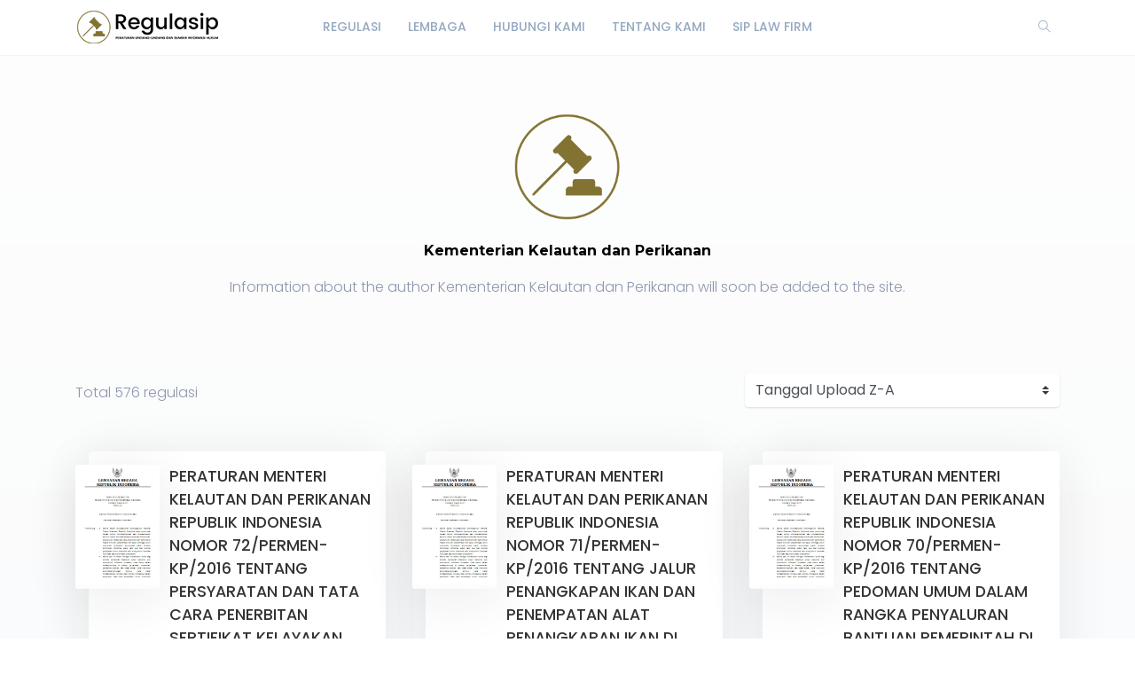

--- FILE ---
content_type: text/html; charset=utf-8
request_url: https://www.regulasip.id/lembaga/8/regulasi/page/18
body_size: 5304
content:
    <!DOCTYPE html>
    <html lang="en" class="" dir="ltr">
    <head >
        <meta charset="UTF-8">
        <title>Kementerian Kelautan dan Perikanan </title>
        <meta name="description" content="">
        <meta name="keywords" content="">
        <link rel="icon" type="image/png" href="/images/site-view-options/favicon(1).png"/>
        <meta name=viewport content="width=device-width, initial-scale=1">
        
                            <link rel="stylesheet" href="https://www.regulasip.id/themes/default/resources/css/bootstrap.min.css">
            <link rel="stylesheet" href="https://www.regulasip.id/themes/default/resources/css/plugins.css">
            <link rel="stylesheet" href="https://www.regulasip.id/themes/default/resources/css/style.css">
                        
    </head>
    <body>
    <header class="header">
    <div class="container">
        <div class="row align-items-center">
            <div class="col-6 col-lg-2 col-md-6">
                <div class="logo">
                    <a href="/"><img src="/images/site-view-options/logo.png" alt="Logo"></a>
                </div>
            </div>
            <div class="col-12 col-lg-8">
                <nav class="navbar navbar-expand-lg">
                    <div class="collapse navbar-collapse justify-content-center" id="header-menu">
                        
                        <ul class="navbar-nav primary-menu">
                                                                                                                                                                                            <li class="nav-item ">
                                    <a href="/regulasi" class="" >
                                        Regulasi                                     </a>
                                                                    </li>
                                                    
                                                                                                                                                                <li class="nav-item ">
                                    <a href="/lembaga" class="" >
                                        Lembaga                                     </a>
                                                                    </li>
                                                    
                                                                                                                                                                <li class="nav-item ">
                                    <a href="/contact-us" class="" >
                                        Hubungi Kami                                     </a>
                                                                    </li>
                                                    
                                                                                                                                                                <li class="nav-item ">
                                    <a href="/about" class="" >
                                        Tentang Kami                                     </a>
                                                                    </li>
                                                    
                                                                                                                                                                <li class="nav-item ">
                                    <a href="http://siplawfirm.id/" class="" >
                                        SIP Law Firm                                     </a>
                                                                    </li>
                                                    
                                
                                                    </ul>
                    </div>
                </nav>
            </div>
            <div class="col-6 col-lg-2 col-md-6">
                <div class="menu-icons d-flex text-right align-items-center justify-content-end">
                    <div class="search-box">
                        <a href="#" class="search-open"><i class="ti-search"></i></a>
                    </div>
					<!---
                    <div class="user-dropdown">
                                                    <a href="#" data-toggle="modal" data-target="#login-box" class="open-login-box">
                                <i class="ti-lock"></i>
                            </a>
                                            </div>
                                            <div class="languages">
                            <a href="#" class="lang-select" data-toggle="dropdown" role="button" aria-haspopup="true" aria-expanded="false"><i class="ti-world"></i></a>
                            <ul class="dropdown-menu">
                                                                                                                                                                                <li>
                                            <a class="dropdown-item active" href="/languageChange/id_ID"><i class="flag flag-id"></i> Indonesia
                                            </a>
                                        </li>
                                                                    
                            </ul>
                        </div>
                                    </div> 
				-->
                <div class="menu-toggler" data-toggle="collapse" data-target="#header-menu" aria-expanded="false" aria-label="Toggle navigation">
                    <div class="bar"></div>
                </div>
            </div>
        </div>
		  <div class="col-12">
                <div class="search-header hide">
                    <form action="/regulasi/search" method="post">
                        <input class="form-control search-input" name="searchText" aria-describedby="search" type="search">
                        <button type="submit" class="btn" id="header-search"><i class="ti-search"></i></button>
                        <span class="search-close">
                        <i class="ti-close"></i>
                    </span>
                    </form>
                </div>
            </div>
    </div>
</header>

<div class="modal login-box" id="login-box" tabindex="-1" role="dialog" aria-hidden="true">
    <div class="modal-dialog modal-dialog-centered" role="document">
        <div class="modal-content">
            <div class="modal-body">
                <div class="card card-no-border">
                    <div class="card-body">
                                                    <img src="/images/site-view-options/logo.png" class="d-flex ml-auto mr-auto mb-4 mt-2 img-fluid" alt="Login">
                                                <div class="social-login">
                                                                                                            </div>
                                                <form action="/login" method="post" class="form-horizontal">
                            <div class="form-group">
                                <div class="col-xs-12">
                                    <input name="login" class="form-control" placeholder="Login" value="" type="text" required>
                                </div>
                            </div>
                            <div class="form-group">
                                <div class="col-xs-12">
                                    <input name="password" class="form-control" placeholder="Password" type="password" required>
                                </div>
                            </div>
                            <div class="form-group">
                                <div class="row">
                                    <div class="col-md-8 col-xs-8 text-left">
                                        <div class="custom-control custom-checkbox mt-2">
                                            <input type="checkbox" name="rememberMe" class="custom-control-input" id="rememberMe">
                                            <label class="custom-control-label" for="rememberMe">Remember me</label>
                                        </div>
                                    </div>
                                    <div class="col-md-4 col-xs-4">
                                        <button class="btn btn-primary shadow btn-block">Login</button>
                                    </div>
                                    <div class="col-md-12 mt-3 additional-text text-center">
                                        <a href="/password-recovery">Forgot password?</a>
                                    </div> 
                                </div>
                                                            </div>
                        </form>
                    </div>
                </div>
            </div>
        </div>
    </div>
</div>

    
    <section class="single-author">
        <div class="container">
            <div class="row author">
                <div class="col-lg-12">
                    <div class="author-photo m-auto">
                                                    <img src="https://www.regulasip.id/images/site-view-options/favicon.png" alt=" Kementerian Kelautan dan Perikanan" class="img-fluid">
                                            </div>
                </div>
                <div class="col-md-12">
                    <div class="author-info">
                        <h1>Kementerian Kelautan dan Perikanan </h1>
                        <div class="description-author more">
                                                            <div class="text-center">Information about the author Kementerian Kelautan dan Perikanan  will soon be added to the site.</div>
                                                    </div>
                    </div>
                </div>
            </div>
            <div class="row">
                <div class="col-md-12 col-sm-12 col-xs-12 books-listing">
                    <div class="books-list">
                        <div class="top-filter row">
    <div class="col-lg-8 text">
        Total <span>576 regulasi
    </div>
    <div class="col-lg-4 pr-0">
        <select name="sortColumn" id="books-sort" class="custom-select">
            <option value="Books.creationDateTime" data-order="DESC">Tanggal Upload Z-A</option>
            <option value="Books.creationDateTime" data-order="ASC">Tanggal Upload A-Z</option>
            <option value="Books.title" data-order="DESC">Judul Z-A</option>
            <option value="Books.title" data-order="ASC">Judul A-Z</option>
            <option value="Books.publishingYear" data-order="DESC">Tahun Z-A</option>
            <option value="Books.publishingYear" data-order="ASC">Tahun A-Z</option>
        </select>
    </div>
</div>
<div class="row book-grid">
                        <div class="col-sm-12 col-md-6 col-lg-4 book-3-row">
                <div class="row book" itemscope itemtype="http://schema.org/Book">
                                        <meta itemprop="name" content="PERATURAN MENTERI KELAUTAN DAN PERIKANAN REPUBLIK INDONESIA NOMOR 72/PERMEN-KP/2016 TENTANG PERSYARATAN DAN TATA CARA PENERBITAN SERTIFIKAT KELAYAKAN PENGOLAHAN" />
                                            <meta itemprop="datePublished" content="2016"/>
                                        <div class="book-cover col-lg-3 col-3">
                                                    <a href="/regulasi/3728"><img src="/images/site-view-options/no-image.jpg" alt="PERATURAN MENTERI KELAUTAN DAN PERIKANAN REPUBLIK INDONESIA NOMOR 72/PERMEN-KP/2016 TENTANG PERSYARATAN DAN TATA CARA PENERBITAN SERTIFIKAT KELAYAKAN PENGOLAHAN" class="img-fluid"></a>
                                            </div>
                    <div class="book-info col-lg-9 col-9">
                        <div class="book-title">
                            <a href="/regulasi/3728">PERATURAN MENTERI KELAUTAN DAN PERIKANAN REPUBLIK INDONESIA NOMOR 72/PERMEN-KP/2016 TENTANG PERSYARATAN DAN TATA CARA PENERBITAN SERTIFIKAT KELAYAKAN PENGOLAHAN</a>
                        </div>
                        <div class="book-attr">
                            <span class="book-publishing-year">2016</span>                                                    </div>
                        <div class="book-rating">
                                


    <div class="book-rating-box">
        <div class="rating" style="width:0%;"></div>
    </div>
                            
                        </div>
                                                                    </div>
                </div>
            </div>
                    <div class="col-sm-12 col-md-6 col-lg-4 book-3-row">
                <div class="row book" itemscope itemtype="http://schema.org/Book">
                                        <meta itemprop="name" content="PERATURAN MENTERI KELAUTAN DAN PERIKANAN REPUBLIK INDONESIA NOMOR 71/PERMEN-KP/2016 TENTANG JALUR PENANGKAPAN IKAN DAN PENEMPATAN ALAT PENANGKAPAN IKAN DI WILAYAH PENGELOLAAN PERIKANAN NEGARA REPUBLIK INDONESIA" />
                                            <meta itemprop="datePublished" content="2016"/>
                                        <div class="book-cover col-lg-3 col-3">
                                                    <a href="/regulasi/3727"><img src="/images/site-view-options/no-image.jpg" alt="PERATURAN MENTERI KELAUTAN DAN PERIKANAN REPUBLIK INDONESIA NOMOR 71/PERMEN-KP/2016 TENTANG JALUR PENANGKAPAN IKAN DAN PENEMPATAN ALAT PENANGKAPAN IKAN DI WILAYAH PENGELOLAAN PERIKANAN NEGARA REPUBLIK INDONESIA" class="img-fluid"></a>
                                            </div>
                    <div class="book-info col-lg-9 col-9">
                        <div class="book-title">
                            <a href="/regulasi/3727">PERATURAN MENTERI KELAUTAN DAN PERIKANAN REPUBLIK INDONESIA NOMOR 71/PERMEN-KP/2016 TENTANG JALUR PENANGKAPAN IKAN DAN PENEMPATAN ALAT PENANGKAPAN IKAN DI WILAYAH PENGELOLAAN PERIKANAN NEGARA REPUBLIK INDONESIA</a>
                        </div>
                        <div class="book-attr">
                            <span class="book-publishing-year">2016</span>                                                    </div>
                        <div class="book-rating">
                                


    <div class="book-rating-box">
        <div class="rating" style="width:0%;"></div>
    </div>
                            
                        </div>
                                                                    </div>
                </div>
            </div>
                    <div class="col-sm-12 col-md-6 col-lg-4 book-3-row">
                <div class="row book" itemscope itemtype="http://schema.org/Book">
                                        <meta itemprop="name" content="PERATURAN MENTERI KELAUTAN DAN PERIKANAN REPUBLIK INDONESIA NOMOR 70/PERMEN-KP/2016 TENTANG PEDOMAN UMUM DALAM RANGKA PENYALURAN BANTUAN PEMERINTAH DI KEMENTERIAN KELAUTAN DAN PERIKANAN" />
                                            <meta itemprop="datePublished" content="2016"/>
                                        <div class="book-cover col-lg-3 col-3">
                                                    <a href="/regulasi/3726"><img src="/images/site-view-options/no-image.jpg" alt="PERATURAN MENTERI KELAUTAN DAN PERIKANAN REPUBLIK INDONESIA NOMOR 70/PERMEN-KP/2016 TENTANG PEDOMAN UMUM DALAM RANGKA PENYALURAN BANTUAN PEMERINTAH DI KEMENTERIAN KELAUTAN DAN PERIKANAN" class="img-fluid"></a>
                                            </div>
                    <div class="book-info col-lg-9 col-9">
                        <div class="book-title">
                            <a href="/regulasi/3726">PERATURAN MENTERI KELAUTAN DAN PERIKANAN REPUBLIK INDONESIA NOMOR 70/PERMEN-KP/2016 TENTANG PEDOMAN UMUM DALAM RANGKA PENYALURAN BANTUAN PEMERINTAH DI KEMENTERIAN KELAUTAN DAN PERIKANAN</a>
                        </div>
                        <div class="book-attr">
                            <span class="book-publishing-year">2016</span>                                                    </div>
                        <div class="book-rating">
                                


    <div class="book-rating-box">
        <div class="rating" style="width:0%;"></div>
    </div>
                            
                        </div>
                                                                    </div>
                </div>
            </div>
                    <div class="col-sm-12 col-md-6 col-lg-4 book-3-row">
                <div class="row book" itemscope itemtype="http://schema.org/Book">
                                        <meta itemprop="name" content="PERATURAN MENTERI KELAUTAN DAN PERIKANAN REPUBLIK INDONESIA NOMOR 69/PERMEN-KP/2016 TENTANG PEDOMAN FORMASI JABATAN FUNGSIONAL ANALIS PASAR HASIL PERIKANAN" />
                                            <meta itemprop="datePublished" content="2016"/>
                                        <div class="book-cover col-lg-3 col-3">
                                                    <a href="/regulasi/3725"><img src="/images/site-view-options/no-image.jpg" alt="PERATURAN MENTERI KELAUTAN DAN PERIKANAN REPUBLIK INDONESIA NOMOR 69/PERMEN-KP/2016 TENTANG PEDOMAN FORMASI JABATAN FUNGSIONAL ANALIS PASAR HASIL PERIKANAN" class="img-fluid"></a>
                                            </div>
                    <div class="book-info col-lg-9 col-9">
                        <div class="book-title">
                            <a href="/regulasi/3725">PERATURAN MENTERI KELAUTAN DAN PERIKANAN REPUBLIK INDONESIA NOMOR 69/PERMEN-KP/2016 TENTANG PEDOMAN FORMASI JABATAN FUNGSIONAL ANALIS PASAR HASIL PERIKANAN</a>
                        </div>
                        <div class="book-attr">
                            <span class="book-publishing-year">2016</span>                                                    </div>
                        <div class="book-rating">
                                


    <div class="book-rating-box">
        <div class="rating" style="width:0%;"></div>
    </div>
                            
                        </div>
                                                                    </div>
                </div>
            </div>
                    <div class="col-sm-12 col-md-6 col-lg-4 book-3-row">
                <div class="row book" itemscope itemtype="http://schema.org/Book">
                                        <meta itemprop="name" content="PERATURAN MENTERI KELAUTAN DAN PERIKANAN REPUBLIK INDONESIA NOMOR 67/PERMEN-KP/2016 TENTANG KEARSIPAN DI LINGKUNGAN KEMENTERIAN KELAUTAN DAN PERIKANAN" />
                                            <meta itemprop="datePublished" content="2016"/>
                                        <div class="book-cover col-lg-3 col-3">
                                                    <a href="/regulasi/3724"><img src="/images/site-view-options/no-image.jpg" alt="PERATURAN MENTERI KELAUTAN DAN PERIKANAN REPUBLIK INDONESIA NOMOR 67/PERMEN-KP/2016 TENTANG KEARSIPAN DI LINGKUNGAN KEMENTERIAN KELAUTAN DAN PERIKANAN" class="img-fluid"></a>
                                            </div>
                    <div class="book-info col-lg-9 col-9">
                        <div class="book-title">
                            <a href="/regulasi/3724">PERATURAN MENTERI KELAUTAN DAN PERIKANAN REPUBLIK INDONESIA NOMOR 67/PERMEN-KP/2016 TENTANG KEARSIPAN DI LINGKUNGAN KEMENTERIAN KELAUTAN DAN PERIKANAN</a>
                        </div>
                        <div class="book-attr">
                            <span class="book-publishing-year">2016</span>                                                    </div>
                        <div class="book-rating">
                                


    <div class="book-rating-box">
        <div class="rating" style="width:0%;"></div>
    </div>
                            
                        </div>
                                                                    </div>
                </div>
            </div>
                    <div class="col-sm-12 col-md-6 col-lg-4 book-3-row">
                <div class="row book" itemscope itemtype="http://schema.org/Book">
                                        <meta itemprop="name" content="PERATURAN MENTERI KELAUTAN DAN PERIKANAN REPUBLIK INDONESIA NOMOR 65/PERMEN-KP/2016 TENTANG PEDOMAN KERJA SAMA DAN PENYUSUNAN PERJANJIAN DI LINGKUNGAN KEMENTERIAN KELAUTAN DAN PERIKANAN" />
                                            <meta itemprop="datePublished" content="2016"/>
                                        <div class="book-cover col-lg-3 col-3">
                                                    <a href="/regulasi/3723"><img src="/images/site-view-options/no-image.jpg" alt="PERATURAN MENTERI KELAUTAN DAN PERIKANAN REPUBLIK INDONESIA NOMOR 65/PERMEN-KP/2016 TENTANG PEDOMAN KERJA SAMA DAN PENYUSUNAN PERJANJIAN DI LINGKUNGAN KEMENTERIAN KELAUTAN DAN PERIKANAN" class="img-fluid"></a>
                                            </div>
                    <div class="book-info col-lg-9 col-9">
                        <div class="book-title">
                            <a href="/regulasi/3723">PERATURAN MENTERI KELAUTAN DAN PERIKANAN REPUBLIK INDONESIA NOMOR 65/PERMEN-KP/2016 TENTANG PEDOMAN KERJA SAMA DAN PENYUSUNAN PERJANJIAN DI LINGKUNGAN KEMENTERIAN KELAUTAN DAN PERIKANAN</a>
                        </div>
                        <div class="book-attr">
                            <span class="book-publishing-year">2016</span>                                                    </div>
                        <div class="book-rating">
                                


    <div class="book-rating-box">
        <div class="rating" style="width:0%;"></div>
    </div>
                            
                        </div>
                                                                    </div>
                </div>
            </div>
                    <div class="col-sm-12 col-md-6 col-lg-4 book-3-row">
                <div class="row book" itemscope itemtype="http://schema.org/Book">
                                        <meta itemprop="name" content="PERATURAN MENTERI KELAUTAN DAN PERIKANAN REPUBLIK INDONESIA NOMOR 57/PERMEN-KP/2016 TENTANG KURIKULUM PROGRAM STUDI TEKNIK KELAUTAN POLITEKNIK KELAUTAN DAN PERIKANAN EDISI 2016" />
                                            <meta itemprop="datePublished" content="2016"/>
                                        <div class="book-cover col-lg-3 col-3">
                                                    <a href="/regulasi/3722"><img src="/images/site-view-options/no-image.jpg" alt="PERATURAN MENTERI KELAUTAN DAN PERIKANAN REPUBLIK INDONESIA NOMOR 57/PERMEN-KP/2016 TENTANG KURIKULUM PROGRAM STUDI TEKNIK KELAUTAN POLITEKNIK KELAUTAN DAN PERIKANAN EDISI 2016" class="img-fluid"></a>
                                            </div>
                    <div class="book-info col-lg-9 col-9">
                        <div class="book-title">
                            <a href="/regulasi/3722">PERATURAN MENTERI KELAUTAN DAN PERIKANAN REPUBLIK INDONESIA NOMOR 57/PERMEN-KP/2016 TENTANG KURIKULUM PROGRAM STUDI TEKNIK KELAUTAN POLITEKNIK KELAUTAN DAN PERIKANAN EDISI 2016</a>
                        </div>
                        <div class="book-attr">
                            <span class="book-publishing-year">2016</span>                                                    </div>
                        <div class="book-rating">
                                


    <div class="book-rating-box">
        <div class="rating" style="width:0%;"></div>
    </div>
                            
                        </div>
                                                                    </div>
                </div>
            </div>
                    <div class="col-sm-12 col-md-6 col-lg-4 book-3-row">
                <div class="row book" itemscope itemtype="http://schema.org/Book">
                                        <meta itemprop="name" content="PERATURAN MENTERI KELAUTAN DAN PERIKANAN REPUBLIK INDONESIA NOMOR 56/PERMEN-KP/2016 TENTANG LARANGAN PENANGKAPAN DAN/ATAU PENGELUARAN LOBSTER (Panulirus spp.), KEPITING (Scylla spp.), DAN RAJUNGAN (Portunus spp.) DARI WILAYAH NEGARA REPUBLIK INDONESIA" />
                                            <meta itemprop="datePublished" content="2016"/>
                                        <div class="book-cover col-lg-3 col-3">
                                                    <a href="/regulasi/3721"><img src="/images/site-view-options/no-image.jpg" alt="PERATURAN MENTERI KELAUTAN DAN PERIKANAN REPUBLIK INDONESIA NOMOR 56/PERMEN-KP/2016 TENTANG LARANGAN PENANGKAPAN DAN/ATAU PENGELUARAN LOBSTER (Panulirus spp.), KEPITING (Scylla spp.), DAN RAJUNGAN (Portunus spp.) DARI WILAYAH NEGARA REPUBLIK INDONESIA" class="img-fluid"></a>
                                            </div>
                    <div class="book-info col-lg-9 col-9">
                        <div class="book-title">
                            <a href="/regulasi/3721">PERATURAN MENTERI KELAUTAN DAN PERIKANAN REPUBLIK INDONESIA NOMOR 56/PERMEN-KP/2016 TENTANG LARANGAN PENANGKAPAN DAN/ATAU PENGELUARAN LOBSTER (Panulirus spp.), KEPITING (Scylla spp.), DAN RAJUNGAN (Portunus spp.) DARI WILAYAH NEGARA REPUBLIK INDONESIA</a>
                        </div>
                        <div class="book-attr">
                            <span class="book-publishing-year">2016</span>                                                    </div>
                        <div class="book-rating">
                                


    <div class="book-rating-box">
        <div class="rating" style="width:0%;"></div>
    </div>
                            
                        </div>
                                                                    </div>
                </div>
            </div>
                    <div class="col-sm-12 col-md-6 col-lg-4 book-3-row">
                <div class="row book" itemscope itemtype="http://schema.org/Book">
                                        <meta itemprop="name" content="PERATURAN MENTERI KELAUTAN DAN PERIKANAN REPUBLIK INDONESIA NOMOR 55/PERMEN-KP/2016 TENTANG RENCANA KERJA KEMENTERIAN KELAUTAN DAN PERIKANAN TAHUN 2017" />
                                            <meta itemprop="datePublished" content="2016"/>
                                        <div class="book-cover col-lg-3 col-3">
                                                    <a href="/regulasi/3720"><img src="/images/site-view-options/no-image.jpg" alt="PERATURAN MENTERI KELAUTAN DAN PERIKANAN REPUBLIK INDONESIA NOMOR 55/PERMEN-KP/2016 TENTANG RENCANA KERJA KEMENTERIAN KELAUTAN DAN PERIKANAN TAHUN 2017" class="img-fluid"></a>
                                            </div>
                    <div class="book-info col-lg-9 col-9">
                        <div class="book-title">
                            <a href="/regulasi/3720">PERATURAN MENTERI KELAUTAN DAN PERIKANAN REPUBLIK INDONESIA NOMOR 55/PERMEN-KP/2016 TENTANG RENCANA KERJA KEMENTERIAN KELAUTAN DAN PERIKANAN TAHUN 2017</a>
                        </div>
                        <div class="book-attr">
                            <span class="book-publishing-year">2016</span>                                                    </div>
                        <div class="book-rating">
                                


    <div class="book-rating-box">
        <div class="rating" style="width:0%;"></div>
    </div>
                            
                        </div>
                                                                    </div>
                </div>
            </div>
                    <div class="col-sm-12 col-md-6 col-lg-4 book-3-row">
                <div class="row book" itemscope itemtype="http://schema.org/Book">
                                        <meta itemprop="name" content="PERATURAN MENTERI KELAUTAN DAN PERIKANAN REPUBLIK INDONESIA NOMOR 54/PERMEN-KP/2016 TENTANG PETUNJUK TEKNIS PENGGUNAAN DANA ALOKASI KHUSUS BIDANG KELAUTAN DAN PERIKANAN TAHUN 2017" />
                                            <meta itemprop="datePublished" content="2016"/>
                                        <div class="book-cover col-lg-3 col-3">
                                                    <a href="/regulasi/3719"><img src="/images/site-view-options/no-image.jpg" alt="PERATURAN MENTERI KELAUTAN DAN PERIKANAN REPUBLIK INDONESIA NOMOR 54/PERMEN-KP/2016 TENTANG PETUNJUK TEKNIS PENGGUNAAN DANA ALOKASI KHUSUS BIDANG KELAUTAN DAN PERIKANAN TAHUN 2017" class="img-fluid"></a>
                                            </div>
                    <div class="book-info col-lg-9 col-9">
                        <div class="book-title">
                            <a href="/regulasi/3719">PERATURAN MENTERI KELAUTAN DAN PERIKANAN REPUBLIK INDONESIA NOMOR 54/PERMEN-KP/2016 TENTANG PETUNJUK TEKNIS PENGGUNAAN DANA ALOKASI KHUSUS BIDANG KELAUTAN DAN PERIKANAN TAHUN 2017</a>
                        </div>
                        <div class="book-attr">
                            <span class="book-publishing-year">2016</span>                                                    </div>
                        <div class="book-rating">
                                


    <div class="book-rating-box">
        <div class="rating" style="width:0%;"></div>
    </div>
                            
                        </div>
                                                                    </div>
                </div>
            </div>
                    <div class="col-sm-12 col-md-6 col-lg-4 book-3-row">
                <div class="row book" itemscope itemtype="http://schema.org/Book">
                                        <meta itemprop="name" content="PERATURAN MENTERI KELAUTAN DAN PERIKANAN REPUBLIK INDONESIA NOMOR 53/PERMEN-KP/2016 TENTANG LINGKUP URUSAN PEMERINTAH BIDANG KELAUTAN DAN PERIKANAN TAHUN 2017 YANG DILIMPAHKAN KEPADA GUBERNUR SEBAGAI WAKIL PEMERINTAH DALAM RANGKA DEKONSENTRASI DAN DITUGAS" />
                                            <meta itemprop="datePublished" content="2016"/>
                                        <div class="book-cover col-lg-3 col-3">
                                                    <a href="/regulasi/3718"><img src="/images/site-view-options/no-image.jpg" alt="PERATURAN MENTERI KELAUTAN DAN PERIKANAN REPUBLIK INDONESIA NOMOR 53/PERMEN-KP/2016 TENTANG LINGKUP URUSAN PEMERINTAH BIDANG KELAUTAN DAN PERIKANAN TAHUN 2017 YANG DILIMPAHKAN KEPADA GUBERNUR SEBAGAI WAKIL PEMERINTAH DALAM RANGKA DEKONSENTRASI DAN DITUGAS" class="img-fluid"></a>
                                            </div>
                    <div class="book-info col-lg-9 col-9">
                        <div class="book-title">
                            <a href="/regulasi/3718">PERATURAN MENTERI KELAUTAN DAN PERIKANAN REPUBLIK INDONESIA NOMOR 53/PERMEN-KP/2016 TENTANG LINGKUP URUSAN PEMERINTAH BIDANG KELAUTAN DAN PERIKANAN TAHUN 2017 YANG DILIMPAHKAN KEPADA GUBERNUR SEBAGAI WAKIL PEMERINTAH DALAM RANGKA DEKONSENTRASI DAN DITUGAS</a>
                        </div>
                        <div class="book-attr">
                            <span class="book-publishing-year">2016</span>                                                    </div>
                        <div class="book-rating">
                                


    <div class="book-rating-box">
        <div class="rating" style="width:0%;"></div>
    </div>
                            
                        </div>
                                                                    </div>
                </div>
            </div>
                    <div class="col-sm-12 col-md-6 col-lg-4 book-3-row">
                <div class="row book" itemscope itemtype="http://schema.org/Book">
                                        <meta itemprop="name" content="PERATURAN MENTERI KELAUTAN DAN PERIKANAN REPUBLIK INDONESIA NOMOR 52/PERMEN-KP/2016 TENTANG PEDOMAN UMUM PENYUSUNAN RENCANA KERJA DAN ANGGARAN KEMENTERIAN KELAUTAN DAN PERIKANAN" />
                                            <meta itemprop="datePublished" content="2016"/>
                                        <div class="book-cover col-lg-3 col-3">
                                                    <a href="/regulasi/3717"><img src="/images/site-view-options/no-image.jpg" alt="PERATURAN MENTERI KELAUTAN DAN PERIKANAN REPUBLIK INDONESIA NOMOR 52/PERMEN-KP/2016 TENTANG PEDOMAN UMUM PENYUSUNAN RENCANA KERJA DAN ANGGARAN KEMENTERIAN KELAUTAN DAN PERIKANAN" class="img-fluid"></a>
                                            </div>
                    <div class="book-info col-lg-9 col-9">
                        <div class="book-title">
                            <a href="/regulasi/3717">PERATURAN MENTERI KELAUTAN DAN PERIKANAN REPUBLIK INDONESIA NOMOR 52/PERMEN-KP/2016 TENTANG PEDOMAN UMUM PENYUSUNAN RENCANA KERJA DAN ANGGARAN KEMENTERIAN KELAUTAN DAN PERIKANAN</a>
                        </div>
                        <div class="book-attr">
                            <span class="book-publishing-year">2016</span>                                                    </div>
                        <div class="book-rating">
                                


    <div class="book-rating-box">
        <div class="rating" style="width:0%;"></div>
    </div>
                            
                        </div>
                                                                    </div>
                </div>
            </div>
                    <div class="col-sm-12 col-md-6 col-lg-4 book-3-row">
                <div class="row book" itemscope itemtype="http://schema.org/Book">
                                        <meta itemprop="name" content="PERATURAN MENTERI KELAUTAN DAN PERIKANAN REPUBLIK INDONESIA NOMOR 51/PERMEN-KP/2016 TENTANG PEDOMAN PEMETAAN PELAKSANAAN PENGARUSUTAMAAN GENDER BIDANG KELAUTAN DAN PERIKANAN DI DAERAH" />
                                            <meta itemprop="datePublished" content="2016"/>
                                        <div class="book-cover col-lg-3 col-3">
                                                    <a href="/regulasi/3716"><img src="/images/site-view-options/no-image.jpg" alt="PERATURAN MENTERI KELAUTAN DAN PERIKANAN REPUBLIK INDONESIA NOMOR 51/PERMEN-KP/2016 TENTANG PEDOMAN PEMETAAN PELAKSANAAN PENGARUSUTAMAAN GENDER BIDANG KELAUTAN DAN PERIKANAN DI DAERAH" class="img-fluid"></a>
                                            </div>
                    <div class="book-info col-lg-9 col-9">
                        <div class="book-title">
                            <a href="/regulasi/3716">PERATURAN MENTERI KELAUTAN DAN PERIKANAN REPUBLIK INDONESIA NOMOR 51/PERMEN-KP/2016 TENTANG PEDOMAN PEMETAAN PELAKSANAAN PENGARUSUTAMAAN GENDER BIDANG KELAUTAN DAN PERIKANAN DI DAERAH</a>
                        </div>
                        <div class="book-attr">
                            <span class="book-publishing-year">2016</span>                                                    </div>
                        <div class="book-rating">
                                


    <div class="book-rating-box">
        <div class="rating" style="width:0%;"></div>
    </div>
                            
                        </div>
                                                                    </div>
                </div>
            </div>
                    <div class="col-sm-12 col-md-6 col-lg-4 book-3-row">
                <div class="row book" itemscope itemtype="http://schema.org/Book">
                                        <meta itemprop="name" content="PERATURAN MENTERI KELAUTAN DAN PERIKANAN REPUBLIK INDONESIA NOMOR 50/PERMEN-KP/2016 TENTANG PETUNJUK TEKNIS JABATAN FUNGSIONAL PENGAWAS PERIKANAN BIDANG PENAATAN PERATURAN PERUNDANG-UNDANGAN KELAUTAN DAN PERIKANAN" />
                                            <meta itemprop="datePublished" content="2016"/>
                                        <div class="book-cover col-lg-3 col-3">
                                                    <a href="/regulasi/3715"><img src="/images/site-view-options/no-image.jpg" alt="PERATURAN MENTERI KELAUTAN DAN PERIKANAN REPUBLIK INDONESIA NOMOR 50/PERMEN-KP/2016 TENTANG PETUNJUK TEKNIS JABATAN FUNGSIONAL PENGAWAS PERIKANAN BIDANG PENAATAN PERATURAN PERUNDANG-UNDANGAN KELAUTAN DAN PERIKANAN" class="img-fluid"></a>
                                            </div>
                    <div class="book-info col-lg-9 col-9">
                        <div class="book-title">
                            <a href="/regulasi/3715">PERATURAN MENTERI KELAUTAN DAN PERIKANAN REPUBLIK INDONESIA NOMOR 50/PERMEN-KP/2016 TENTANG PETUNJUK TEKNIS JABATAN FUNGSIONAL PENGAWAS PERIKANAN BIDANG PENAATAN PERATURAN PERUNDANG-UNDANGAN KELAUTAN DAN PERIKANAN</a>
                        </div>
                        <div class="book-attr">
                            <span class="book-publishing-year">2016</span>                                                    </div>
                        <div class="book-rating">
                                


    <div class="book-rating-box">
        <div class="rating" style="width:0%;"></div>
    </div>
                            
                        </div>
                                                                    </div>
                </div>
            </div>
                    <div class="col-sm-12 col-md-6 col-lg-4 book-3-row">
                <div class="row book" itemscope itemtype="http://schema.org/Book">
                                        <meta itemprop="name" content="PERATURAN MENTERI KELAUTAN DAN PERIKANAN REPUBLIK INDONESIA NOMOR 49/PERMEN-KP/2016 TENTANG PERUBAHAN ATAS PERATURAN MENTERI KELAUTAN DAN PERIKANAN NOMOR 35/PERMEN-KP/2013 TENTANG TATA CARA PENETAPAN STATUS PERLINDUNGAN JENIS IKAN" />
                                            <meta itemprop="datePublished" content="2016"/>
                                        <div class="book-cover col-lg-3 col-3">
                                                    <a href="/regulasi/3714"><img src="/images/site-view-options/no-image.jpg" alt="PERATURAN MENTERI KELAUTAN DAN PERIKANAN REPUBLIK INDONESIA NOMOR 49/PERMEN-KP/2016 TENTANG PERUBAHAN ATAS PERATURAN MENTERI KELAUTAN DAN PERIKANAN NOMOR 35/PERMEN-KP/2013 TENTANG TATA CARA PENETAPAN STATUS PERLINDUNGAN JENIS IKAN" class="img-fluid"></a>
                                            </div>
                    <div class="book-info col-lg-9 col-9">
                        <div class="book-title">
                            <a href="/regulasi/3714">PERATURAN MENTERI KELAUTAN DAN PERIKANAN REPUBLIK INDONESIA NOMOR 49/PERMEN-KP/2016 TENTANG PERUBAHAN ATAS PERATURAN MENTERI KELAUTAN DAN PERIKANAN NOMOR 35/PERMEN-KP/2013 TENTANG TATA CARA PENETAPAN STATUS PERLINDUNGAN JENIS IKAN</a>
                        </div>
                        <div class="book-attr">
                            <span class="book-publishing-year">2016</span>                                                    </div>
                        <div class="book-rating">
                                


    <div class="book-rating-box">
        <div class="rating" style="width:0%;"></div>
    </div>
                            
                        </div>
                                                                    </div>
                </div>
            </div>
                    <div class="col-sm-12 col-md-6 col-lg-4 book-3-row">
                <div class="row book" itemscope itemtype="http://schema.org/Book">
                                        <meta itemprop="name" content="PERATURAN MENTERI KELAUTAN DAN PERIKANAN REPUBLIK INDONESIA NOMOR 48/PERMEN-KP/2016 TENTANG PERUBAHAN KEDUA ATAS PERATURAN MENTERI KELAUTAN DAN PERIKANAN NOMOR 59/PERMEN-KP/2014 TENTANG LARANGAN PENGELUARAN IKAN HIU KOBOI (CARCHARHINUS LONGIMANUS) DAN HIU" />
                                            <meta itemprop="datePublished" content="2016"/>
                                        <div class="book-cover col-lg-3 col-3">
                                                    <a href="/regulasi/3713"><img src="/images/site-view-options/no-image.jpg" alt="PERATURAN MENTERI KELAUTAN DAN PERIKANAN REPUBLIK INDONESIA NOMOR 48/PERMEN-KP/2016 TENTANG PERUBAHAN KEDUA ATAS PERATURAN MENTERI KELAUTAN DAN PERIKANAN NOMOR 59/PERMEN-KP/2014 TENTANG LARANGAN PENGELUARAN IKAN HIU KOBOI (CARCHARHINUS LONGIMANUS) DAN HIU" class="img-fluid"></a>
                                            </div>
                    <div class="book-info col-lg-9 col-9">
                        <div class="book-title">
                            <a href="/regulasi/3713">PERATURAN MENTERI KELAUTAN DAN PERIKANAN REPUBLIK INDONESIA NOMOR 48/PERMEN-KP/2016 TENTANG PERUBAHAN KEDUA ATAS PERATURAN MENTERI KELAUTAN DAN PERIKANAN NOMOR 59/PERMEN-KP/2014 TENTANG LARANGAN PENGELUARAN IKAN HIU KOBOI (CARCHARHINUS LONGIMANUS) DAN HIU</a>
                        </div>
                        <div class="book-attr">
                            <span class="book-publishing-year">2016</span>                                                    </div>
                        <div class="book-rating">
                                


    <div class="book-rating-box">
        <div class="rating" style="width:0%;"></div>
    </div>
                            
                        </div>
                                                                    </div>
                </div>
            </div>
                    <div class="col-sm-12 col-md-6 col-lg-4 book-3-row">
                <div class="row book" itemscope itemtype="http://schema.org/Book">
                                        <meta itemprop="name" content="PERATURAN MENTERI KELAUTAN DAN PERIKANAN REPUBLIK INDONESIA NOMOR 47/PERMEN-KP/2016 TENTANG PEMANFAATAN KAWASAN KONSERVASI PERAIRAN" />
                                            <meta itemprop="datePublished" content="2016"/>
                                        <div class="book-cover col-lg-3 col-3">
                                                    <a href="/regulasi/3712"><img src="/images/site-view-options/no-image.jpg" alt="PERATURAN MENTERI KELAUTAN DAN PERIKANAN REPUBLIK INDONESIA NOMOR 47/PERMEN-KP/2016 TENTANG PEMANFAATAN KAWASAN KONSERVASI PERAIRAN" class="img-fluid"></a>
                                            </div>
                    <div class="book-info col-lg-9 col-9">
                        <div class="book-title">
                            <a href="/regulasi/3712">PERATURAN MENTERI KELAUTAN DAN PERIKANAN REPUBLIK INDONESIA NOMOR 47/PERMEN-KP/2016 TENTANG PEMANFAATAN KAWASAN KONSERVASI PERAIRAN</a>
                        </div>
                        <div class="book-attr">
                            <span class="book-publishing-year">2016</span>                                                    </div>
                        <div class="book-rating">
                                


    <div class="book-rating-box">
        <div class="rating" style="width:0%;"></div>
    </div>
                            
                        </div>
                                                                    </div>
                </div>
            </div>
                    <div class="col-sm-12 col-md-6 col-lg-4 book-3-row">
                <div class="row book" itemscope itemtype="http://schema.org/Book">
                                        <meta itemprop="name" content="PERATURAN MENTERI KELAUTAN DAN PERIKANAN REPUBLIK INDONESIA NOMOR 46/PERMEN-KP/2016 TENTANG TATA CARA PUNGUTAN PENERIMAAN NEGARA BUKAN PAJAK DI LINGKUNGAN KEMENTERIAN KELAUTAN DAN PERIKANAN DI LUAR PUNGUTAN PERIKANAN" />
                                            <meta itemprop="datePublished" content="2016"/>
                                        <div class="book-cover col-lg-3 col-3">
                                                    <a href="/regulasi/3711"><img src="/images/site-view-options/no-image.jpg" alt="PERATURAN MENTERI KELAUTAN DAN PERIKANAN REPUBLIK INDONESIA NOMOR 46/PERMEN-KP/2016 TENTANG TATA CARA PUNGUTAN PENERIMAAN NEGARA BUKAN PAJAK DI LINGKUNGAN KEMENTERIAN KELAUTAN DAN PERIKANAN DI LUAR PUNGUTAN PERIKANAN" class="img-fluid"></a>
                                            </div>
                    <div class="book-info col-lg-9 col-9">
                        <div class="book-title">
                            <a href="/regulasi/3711">PERATURAN MENTERI KELAUTAN DAN PERIKANAN REPUBLIK INDONESIA NOMOR 46/PERMEN-KP/2016 TENTANG TATA CARA PUNGUTAN PENERIMAAN NEGARA BUKAN PAJAK DI LINGKUNGAN KEMENTERIAN KELAUTAN DAN PERIKANAN DI LUAR PUNGUTAN PERIKANAN</a>
                        </div>
                        <div class="book-attr">
                            <span class="book-publishing-year">2016</span>                                                    </div>
                        <div class="book-rating">
                                


    <div class="book-rating-box">
        <div class="rating" style="width:0%;"></div>
    </div>
                            
                        </div>
                                                                    </div>
                </div>
            </div>
                    <div class="col-sm-12 col-md-6 col-lg-4 book-3-row">
                <div class="row book" itemscope itemtype="http://schema.org/Book">
                                        <meta itemprop="name" content="PERATURAN MENTERI KELAUTAN DAN PERIKANAN REPUBLIK INDONESIA NOMOR 45/PERMEN-KP/2016 TENTANG PEDOMAN UMUM TATA NASKAH DINAS DI LINGKUNGAN KEMENTERIAN KELAUTAN DAN PERIKANAN" />
                                            <meta itemprop="datePublished" content="2016"/>
                                        <div class="book-cover col-lg-3 col-3">
                                                    <a href="/regulasi/3710"><img src="/images/site-view-options/no-image.jpg" alt="PERATURAN MENTERI KELAUTAN DAN PERIKANAN REPUBLIK INDONESIA NOMOR 45/PERMEN-KP/2016 TENTANG PEDOMAN UMUM TATA NASKAH DINAS DI LINGKUNGAN KEMENTERIAN KELAUTAN DAN PERIKANAN" class="img-fluid"></a>
                                            </div>
                    <div class="book-info col-lg-9 col-9">
                        <div class="book-title">
                            <a href="/regulasi/3710">PERATURAN MENTERI KELAUTAN DAN PERIKANAN REPUBLIK INDONESIA NOMOR 45/PERMEN-KP/2016 TENTANG PEDOMAN UMUM TATA NASKAH DINAS DI LINGKUNGAN KEMENTERIAN KELAUTAN DAN PERIKANAN</a>
                        </div>
                        <div class="book-attr">
                            <span class="book-publishing-year">2016</span>                                                    </div>
                        <div class="book-rating">
                                


    <div class="book-rating-box">
        <div class="rating" style="width:0%;"></div>
    </div>
                            
                        </div>
                                                                    </div>
                </div>
            </div>
                    <div class="col-sm-12 col-md-6 col-lg-4 book-3-row">
                <div class="row book" itemscope itemtype="http://schema.org/Book">
                                        <meta itemprop="name" content="PERATURAN MENTERI KELAUTAN DAN PERIKANAN REPUBLIK INDONESIA NOMOR 44/PERMEN-KP/2016 TENTANG PENYELENGGARAAN KEHUMASAN DI LINGKUNGAN KEMENTERIAN KELAUTAN DAN PERIKANAN" />
                                            <meta itemprop="datePublished" content="2016"/>
                                        <div class="book-cover col-lg-3 col-3">
                                                    <a href="/regulasi/3709"><img src="/images/site-view-options/no-image.jpg" alt="PERATURAN MENTERI KELAUTAN DAN PERIKANAN REPUBLIK INDONESIA NOMOR 44/PERMEN-KP/2016 TENTANG PENYELENGGARAAN KEHUMASAN DI LINGKUNGAN KEMENTERIAN KELAUTAN DAN PERIKANAN" class="img-fluid"></a>
                                            </div>
                    <div class="book-info col-lg-9 col-9">
                        <div class="book-title">
                            <a href="/regulasi/3709">PERATURAN MENTERI KELAUTAN DAN PERIKANAN REPUBLIK INDONESIA NOMOR 44/PERMEN-KP/2016 TENTANG PENYELENGGARAAN KEHUMASAN DI LINGKUNGAN KEMENTERIAN KELAUTAN DAN PERIKANAN</a>
                        </div>
                        <div class="book-attr">
                            <span class="book-publishing-year">2016</span>                                                    </div>
                        <div class="book-rating">
                                


    <div class="book-rating-box">
        <div class="rating" style="width:0%;"></div>
    </div>
                            
                        </div>
                                                                    </div>
                </div>
            </div>
                    <div class="col-sm-12 col-md-6 col-lg-4 book-3-row">
                <div class="row book" itemscope itemtype="http://schema.org/Book">
                                        <meta itemprop="name" content="PERATURAN MENTERI KELAUTAN DAN PERIKANAN REPUBLIK INDONESIA NOMOR 43/PERMEN-KP/2016 TENTANG PERUBAHAN ATAS PERATURAN MENTERI KELAUTAN DAN PERIKANAN NOMOR 5/PERMEN-KP/2015 TENTANG PENILAIAN PEJABAT FUNGSIONAL DI BIDANG KELAUTAN DAN PERIKANAN TELADAN" />
                                            <meta itemprop="datePublished" content="2016"/>
                                        <div class="book-cover col-lg-3 col-3">
                                                    <a href="/regulasi/3708"><img src="/images/site-view-options/no-image.jpg" alt="PERATURAN MENTERI KELAUTAN DAN PERIKANAN REPUBLIK INDONESIA NOMOR 43/PERMEN-KP/2016 TENTANG PERUBAHAN ATAS PERATURAN MENTERI KELAUTAN DAN PERIKANAN NOMOR 5/PERMEN-KP/2015 TENTANG PENILAIAN PEJABAT FUNGSIONAL DI BIDANG KELAUTAN DAN PERIKANAN TELADAN" class="img-fluid"></a>
                                            </div>
                    <div class="book-info col-lg-9 col-9">
                        <div class="book-title">
                            <a href="/regulasi/3708">PERATURAN MENTERI KELAUTAN DAN PERIKANAN REPUBLIK INDONESIA NOMOR 43/PERMEN-KP/2016 TENTANG PERUBAHAN ATAS PERATURAN MENTERI KELAUTAN DAN PERIKANAN NOMOR 5/PERMEN-KP/2015 TENTANG PENILAIAN PEJABAT FUNGSIONAL DI BIDANG KELAUTAN DAN PERIKANAN TELADAN</a>
                        </div>
                        <div class="book-attr">
                            <span class="book-publishing-year">2016</span>                                                    </div>
                        <div class="book-rating">
                                


    <div class="book-rating-box">
        <div class="rating" style="width:0%;"></div>
    </div>
                            
                        </div>
                                                                    </div>
                </div>
            </div>
                    <div class="col-sm-12 col-md-6 col-lg-4 book-3-row">
                <div class="row book" itemscope itemtype="http://schema.org/Book">
                                        <meta itemprop="name" content="PERATURAN MENTERI KELAUTAN DAN PERIKANAN REPUBLIK INDONESIA NOMOR 42/PERMEN-KP/2016 TENTANG PERJANJIAN KERJA LAUT BAGI AWAK KAPAL PERIKANAN DENGAN RAHMAT TUHAN YANG MAHA ESA MENTERI KELAUTAN" />
                                            <meta itemprop="datePublished" content="2016"/>
                                        <div class="book-cover col-lg-3 col-3">
                                                    <a href="/regulasi/3707"><img src="/images/site-view-options/no-image.jpg" alt="PERATURAN MENTERI KELAUTAN DAN PERIKANAN REPUBLIK INDONESIA NOMOR 42/PERMEN-KP/2016 TENTANG PERJANJIAN KERJA LAUT BAGI AWAK KAPAL PERIKANAN DENGAN RAHMAT TUHAN YANG MAHA ESA MENTERI KELAUTAN" class="img-fluid"></a>
                                            </div>
                    <div class="book-info col-lg-9 col-9">
                        <div class="book-title">
                            <a href="/regulasi/3707">PERATURAN MENTERI KELAUTAN DAN PERIKANAN REPUBLIK INDONESIA NOMOR 42/PERMEN-KP/2016 TENTANG PERJANJIAN KERJA LAUT BAGI AWAK KAPAL PERIKANAN DENGAN RAHMAT TUHAN YANG MAHA ESA MENTERI KELAUTAN</a>
                        </div>
                        <div class="book-attr">
                            <span class="book-publishing-year">2016</span>                                                    </div>
                        <div class="book-rating">
                                


    <div class="book-rating-box">
        <div class="rating" style="width:0%;"></div>
    </div>
                            
                        </div>
                                                                    </div>
                </div>
            </div>
                    <div class="col-sm-12 col-md-6 col-lg-4 book-3-row">
                <div class="row book" itemscope itemtype="http://schema.org/Book">
                                        <meta itemprop="name" content="PERATURAN MENTERI KELAUTAN DAN PERIKANAN REPUBLIK INDONESIA NOMOR 41/PERMEN-KP/2016 TENTANG PEDOMAN PEMELIHARAAN DAN PERAWATAN BANGUNAN GEDUNG SERTA PENERAPAN SISTEM MANAJEMEN ENERGI DI LINGKUNGAN KEMENTERIAN KELAUTAN DAN PERIKANAN" />
                                            <meta itemprop="datePublished" content="2016"/>
                                        <div class="book-cover col-lg-3 col-3">
                                                    <a href="/regulasi/3706"><img src="/images/site-view-options/no-image.jpg" alt="PERATURAN MENTERI KELAUTAN DAN PERIKANAN REPUBLIK INDONESIA NOMOR 41/PERMEN-KP/2016 TENTANG PEDOMAN PEMELIHARAAN DAN PERAWATAN BANGUNAN GEDUNG SERTA PENERAPAN SISTEM MANAJEMEN ENERGI DI LINGKUNGAN KEMENTERIAN KELAUTAN DAN PERIKANAN" class="img-fluid"></a>
                                            </div>
                    <div class="book-info col-lg-9 col-9">
                        <div class="book-title">
                            <a href="/regulasi/3706">PERATURAN MENTERI KELAUTAN DAN PERIKANAN REPUBLIK INDONESIA NOMOR 41/PERMEN-KP/2016 TENTANG PEDOMAN PEMELIHARAAN DAN PERAWATAN BANGUNAN GEDUNG SERTA PENERAPAN SISTEM MANAJEMEN ENERGI DI LINGKUNGAN KEMENTERIAN KELAUTAN DAN PERIKANAN</a>
                        </div>
                        <div class="book-attr">
                            <span class="book-publishing-year">2016</span>                                                    </div>
                        <div class="book-rating">
                                


    <div class="book-rating-box">
        <div class="rating" style="width:0%;"></div>
    </div>
                            
                        </div>
                                                                    </div>
                </div>
            </div>
                    <div class="col-sm-12 col-md-6 col-lg-4 book-3-row">
                <div class="row book" itemscope itemtype="http://schema.org/Book">
                                        <meta itemprop="name" content="PERATURAN MENTERI KELAUTAN DAN PERIKANAN REPUBLIK INDONESIA NOMOR 39/PERMEN-KP/2016 TENTANG TATA CARA PEMULANGAN NELAYAN INDONESIA YANG DITANGKAP DI LUAR NEGERI KARENA MELAKUKAN PENANGKAPAN IKAN DI NEGARA LAIN TANPA IZIN" />
                                            <meta itemprop="datePublished" content="2016"/>
                                        <div class="book-cover col-lg-3 col-3">
                                                    <a href="/regulasi/3705"><img src="/images/site-view-options/no-image.jpg" alt="PERATURAN MENTERI KELAUTAN DAN PERIKANAN REPUBLIK INDONESIA NOMOR 39/PERMEN-KP/2016 TENTANG TATA CARA PEMULANGAN NELAYAN INDONESIA YANG DITANGKAP DI LUAR NEGERI KARENA MELAKUKAN PENANGKAPAN IKAN DI NEGARA LAIN TANPA IZIN" class="img-fluid"></a>
                                            </div>
                    <div class="book-info col-lg-9 col-9">
                        <div class="book-title">
                            <a href="/regulasi/3705">PERATURAN MENTERI KELAUTAN DAN PERIKANAN REPUBLIK INDONESIA NOMOR 39/PERMEN-KP/2016 TENTANG TATA CARA PEMULANGAN NELAYAN INDONESIA YANG DITANGKAP DI LUAR NEGERI KARENA MELAKUKAN PENANGKAPAN IKAN DI NEGARA LAIN TANPA IZIN</a>
                        </div>
                        <div class="book-attr">
                            <span class="book-publishing-year">2016</span>                                                    </div>
                        <div class="book-rating">
                                


    <div class="book-rating-box">
        <div class="rating" style="width:0%;"></div>
    </div>
                            
                        </div>
                                                                    </div>
                </div>
            </div>
        
    </div>
<div class="books-per-page d-flex">
        <nav class="m-auto">
        <ul class="pagination">
                            <li class="page-item ">
                    <a href="/lembaga/8/regulasi" class="page-link ajax-page">
                                                    Halaman Awal
                                            </a>
                </li>
                            <li class="page-item ">
                    <a href="/lembaga/8/regulasi/page/17" class="page-link ajax-page">
                                                    <i class="fa fa-angle-left"></i>                                            </a>
                </li>
                            <li class="page-item ">
                    <a href="/lembaga/8/regulasi/page/16" class="page-link ajax-page">
                                                    16
                                            </a>
                </li>
                            <li class="page-item ">
                    <a href="/lembaga/8/regulasi/page/17" class="page-link ajax-page">
                                                    17
                                            </a>
                </li>
                            <li class="page-item  active">
                    <a href="/lembaga/8/regulasi/page/18" class="page-link ajax-page">
                                                    18
                                            </a>
                </li>
                            <li class="page-item ">
                    <a href="/lembaga/8/regulasi/page/19" class="page-link ajax-page">
                                                    19
                                            </a>
                </li>
                            <li class="page-item ">
                    <a href="/lembaga/8/regulasi/page/20" class="page-link ajax-page">
                                                    20
                                            </a>
                </li>
                            <li class="page-item ">
                    <a href="/lembaga/8/regulasi/page/19" class="page-link ajax-page">
                                                    <i class="fa fa-angle-right"></i>                                            </a>
                </li>
                            <li class="page-item ">
                    <a href="/lembaga/8/regulasi/page/24" class="page-link ajax-page">
                                                    Halaman Terakhir
                                            </a>
                </li>
            
        </ul>
    </nav>

</div>

    <div class="top-filter row">
        <div class="col-lg-8 text">
            Regulasi per halaman:
        </div>
        <div class="col-lg-4 pr-0">
            <select name="perPage" id="countPerPage" class="custom-select">
                                    <option value="6">6 Regulasi</option>
                                    <option value="12">12 Regulasi</option>
                                    <option value="24" selected>24 Regulasi</option>
                                    <option value="36">36 Regulasi</option>
                                    <option value="48">48 Regulasi</option>
                
            </select>
        </div>
    </div>

                    </div>
                </div>
            </div>
        </div>
    </section>

    <footer class="footer">
    <div class="container">
        <div class="row" id="ref">
		<div class="col-md-4" id="ref">
		<img src="/assets/images/JDIHN.jpg">
		</div>
		<div class="col-md-4" id="ref">
		<img src="/assets/images/MA.jpg">
		</div>
		<div class="col-md-4" id="ref">
		<img src="/assets/images/BPOM.jpg">
		</div>
		</div>
		<div class="row">
		<div class="col-lg-12">
                <p>© 2018 Indonesia Regulation Database</p>
            </div>
        </div>
    </div>
</footer>
<button class="back-to-top" id="back-to-top" role="button"><i class="ti-angle-up"></i></button>
    
        <script src="https://www.regulasip.id/themes/default/resources/js/jquery.min.js"></script>
        <script src="https://www.regulasip.id/themes/default/resources/js/popper.min.js"></script>
        <script src="https://www.regulasip.id/themes/default/resources/js/bootstrap.min.js"></script>
    
    <script src="https://www.regulasip.id/themes/default/resources/js/readmore.min.js"></script>

    <script src="https://www.regulasip.id/themes/default/resources/js/plugins.js"></script>
    <script src="https://www.regulasip.id/themes/default/resources/js/custom.js"></script>
    
    <script>
        $('.description-author').readmore({
            speed: 75,
            moreLink: '<a href="#">read more ...</a>',
            lessLink: '<a href="#">read less</a>'
        });

        $(document).on('change', '#countPerPage', function (e) {
            $.ajax({
                type: "POST",
                dataType: 'json',
                data: $('#book-filter, #books-sort, #countPerPage').serialize() + '&sortOrder=' + $('option:selected', '#books-sort').attr('data-order'),
                beforeSend: function () {
                    app.preloader.start('.books-list');
                },
                success: function (data) {
                    app.ajax_redirect(data);
                    if (data.error) {
                        app.notification('error', data.error);
                    } else {
                        $('.books-list').html(data.html);
                    }
                },
                complete: function () {
                    app.preloader.finish('.books-list');
                },
                error: function (jqXHR, exception) {
                    app.notification('error', app.getErrorMessage(jqXHR, exception));
                }
            });
        });
        $(document).on('change', '#books-sort', function (e) {
            $.ajax({
                type: "POST",
                dataType: 'json',
                data: $('#book-filter, #books-sort, #countPerPage').serialize() + '&sortOrder=' + $('option:selected', '#books-sort').attr('data-order'),
                beforeSend: function () {
                    app.preloader.start('.books-list');
                },
                success: function (data) {
                    app.ajax_redirect(data);
                    if (data.error) {
                        app.notification('error', data.error);
                    } else {
                        $('.books-list').html(data.html);
                    }
                },
                complete: function () {
                    app.preloader.finish('.books-list');
                },
                error: function (jqXHR, exception) {
                    app.notification('error', app.getErrorMessage(jqXHR, exception));
                }
            });
        });
        $(document).on('click', '.ajax-page', function (e) {
            e.preventDefault();
            $.ajax({
                type: "POST",
                dataType: 'json',
                data: $('#book-filter, #books-sort, #countPerPage').serialize() + '&sortOrder=' + $('option:selected', '#books-sort').attr('data-order'),
                url: $(this).attr('href'),
                beforeSend: function () {
                    app.preloader.start('.books-list');
                },
                success: function (data) {
                    app.ajax_redirect(data);
                    if (data.error) {
                        app.notification('error', data.error);
                    } else {
                        $('.books-list').html(data.html);
                    }
                },
                complete: function () {
                    app.preloader.finish('.books-list');
                },
                error: function (jqXHR, exception) {
                    app.notification('error', app.getErrorMessage(jqXHR, exception));
                }
            });
        });
    </script>

    </body>
    </html>


--- FILE ---
content_type: text/css
request_url: https://www.regulasip.id/themes/default/resources/css/style.css
body_size: 10078
content:
@import url(https://fonts.googleapis.com/css?family=Montserrat:300,400,400i,500,600,700|Poppins:300,400,400i,500,600,700);.m-0{margin:0}.m-10{margin:10px}.m-20{margin:20px}.m-30{margin:30px}.m-50{margin:50px}.m-100{margin:100px}.m-l-5{margin-left:5px}.m-l-10{margin-left:10px}.m-l-15{margin-left:15px}.m-l-20{margin-left:20px}.m-l-30{margin-left:30px}.m-l-40{margin-left:40px}.m-l-50{margin-left:50px}.m-l-100{margin-left:100px}.m-r-5{margin-right:5px}.m-r-10{margin-right:10px}.m-r-15{margin-right:15px}.m-r-20{margin-right:20px}.m-r-30{margin-right:30px}.m-r-40{margin-right:40px}.m-r-50{margin-right:50px}.m-r-100{margin-right:100px}.m-t-0{margin-top:0}.m-t-5{margin-top:5px}.m-t-10{margin-top:10px}.m-t-15{margin-top:15px}.m-t-20{margin-top:20px}.m-t-30{margin-top:30px}.m-t-40{margin-top:40px}.m-t-50{margin-top:50px}.m-t-100{margin-top:100px}.m-b-0{margin-bottom:0}.m-b-5{margin-bottom:5px}.m-b-10{margin-bottom:10px}.m-b-15{margin-bottom:15px}.m-b-20{margin-bottom:20px}.m-b-30{margin-bottom:30px}.m-b-40{margin-bottom:40px}.m-b-50{margin-bottom:50px}.m-b-100{margin-bottom:100px}.p-0{padding:0}.p-10{padding:10px}.p-20{padding:20px}.p-30{padding:30px}.p-50{padding:50px}.p-100{padding:100px}.p-l-5{padding-left:5px}.p-l-10{padding-left:10px}.p-l-15{padding-left:15px}.p-l-20{padding-left:20px}.p-l-30{padding-left:30px}.p-l-40{padding-left:40px}.p-l-50{padding-left:50px}.p-l-100{padding-left:100px}.p-r-5{padding-right:5px}.p-r-10{padding-right:10px}.p-r-15{padding-right:15px}.p-r-20{padding-right:20px}.p-r-30{padding-right:30px}.p-r-40{padding-right:40px}.p-r-50{padding-right:50px}.p-r-100{padding-right:100px}.p-t-0{padding-top:0}.p-t-5{padding-top:5px}.p-t-10{padding-top:10px}.p-t-15{padding-top:15px}.p-t-20{padding-top:20px}.p-t-30{padding-top:30px}.p-t-40{padding-top:40px}.p-t-50{padding-top:50px}.p-t-100{padding-top:100px}.p-b-0{padding-bottom:0}.p-b-5{padding-bottom:5px}.p-b-10{padding-bottom:10px}.p-b-15{padding-bottom:15px}.p-b-20{padding-bottom:20px}.p-b-30{padding-bottom:30px}.p-b-40{padding-bottom:40px}.p-b-50{padding-bottom:50px}.p-b-100{padding-bottom:100px}.border-top-0{border-top:0!important}.border-bottom-0{border-bottom:0!important}.border-left-0{border-left:0!important}.border-right-0{border-right:0!important}.bg-white{background-color:#fff!important}.bg-dark{background-color:#515365!important}.bg-gray{background-color:#ebeef6!important}.bg-primary{background-color:#7774e7!important}.bg-info{background-color:#0f9aee!important}.bg-success{background-color:#4caf50!important}.bg-warning{background-color:#ffb22b!important}.bg-danger{background-color:#ef5350!important}.bg-transparent{background-color:transparent!important}.text-primary{color:#7774e7!important}.text-info{color:#0f9aee!important}.text-success{color:#4caf50!important}.text-warning{color:#ffb22b!important}.text-danger{color:#ef5350!important}.text-white{color:#fff!important}.text-dark{color:#515365!important}.text-gray{color:#ebeef6!important}.text-initial{text-transform:none}.text-xs{font-size:.6rem}.text-sm{font-size:.8rem}.text-rg{font-size:1rem}.text-lg{font-size:1.2rem}.text-xlg{font-size:1.4rem}.text-regular,.text-thin{font-weight:300}.text-bold{font-weight:600}.text-bolder{font-weight:700}.text-uppercase{text-transform:uppercase!important}.text-lowercase{text-transform:lowercase!important}.text-capitalize{text-transform:capitalize!important}.text-italic{font-style:italic!important}.wide{width:100%}.visible-mobile{display:none}.box{border-radius:4px;padding:10px}.pull-right{float:right}.pull-left{float:left}.clearfix{zoom:1}.clearfix:after,.clearfix:before{content:"";display:table}.clearfix:after{clear:both}.noselect{-webkit-touch-callout:none;-webkit-user-select:none;-moz-user-select:none;-ms-user-select:none;user-select:none}.app-checkbox,.app-radio{line-height:20px;margin:10px 0;float:left;width:100%}.app-checkbox label,.app-radio label{padding-left:30px;font-weight:400;position:relative;cursor:pointer;margin-bottom:0}.app-checkbox label input,.app-radio label input{position:absolute;left:0;top:0;width:20px;height:20px;opacity:0;z-index:3;margin:0;cursor:pointer}.app-checkbox label input:checked+span:after,.app-radio label input:checked+span:after{-webkit-transform:scale(1,1);-moz-transform:scale(1,1);-ms-transform:scale(1,1);-o-transform:scale(1,1);transform:scale(1,1)}.app-checkbox label input:disabled+span,.app-radio label input:disabled+span{opacity:.5}.app-checkbox label span,.app-radio label span{position:absolute;left:0;top:0;width:20px;height:20px}.app-checkbox label span:before,.app-radio label span:before{position:absolute;left:0;top:0;z-index:1;width:20px;height:20px;border:1px solid #dbe0e4;background:#fff;content:" "}.app-checkbox label span:after,.app-radio label span:after{position:absolute;z-index:2;color:#454545;-webkit-transform:scale(0,0);-moz-transform:scale(0,0);-ms-transform:scale(0,0);-o-transform:scale(0,0);transform:scale(0,0);-webkit-transition:transform .1s cubic-bezier(.8,-.33,.2,1.33);-moz-transition:transform .1s cubic-bezier(.8,-.33,.2,1.33);-ms-transition:transform .1s cubic-bezier(.8,-.33,.2,1.33);-o-transition:transform .1s cubic-bezier(.8,-.33,.2,1.33);transition:transform .1s cubic-bezier(.8,-.33,.2,1.33)}.app-checkbox.small-size,.app-radio.small-size{line-height:0}.app-checkbox.small-size label,.app-checkbox.small-size label input,.app-checkbox.small-size label span,.app-checkbox.small-size label span:before,.app-radio.small-size label,.app-radio.small-size label input,.app-radio.small-size label span,.app-radio.small-size label span:before{width:15px;height:15px}.app-checkbox.small-size label span:after,.app-radio.small-size label span:after{font-size:.75rem;text-align:center;line-height:15px;width:15px;height:15px}.app-checkbox.inline,.app-radio.inline{display:inline-block;margin-right:20px;float:none;width:auto}.app-checkbox.inline:last-child,.app-radio.inline:last-child{margin-right:0}.app-checkbox label span:after{content:"\f00c";font-family:"Font Awesome 5 Free";font-size:14px;text-align:center;line-height:20px;font-weight:700;left:0;top:0;width:20px;height:20px}.app-checkbox.success label{color:#4caf50}.app-checkbox.success label span:before{border-color:#4caf50}.app-checkbox.success label span:after{color:#4caf50}.app-checkbox.warning label{color:#ffb22b}.app-checkbox.warning label span:before{border-color:#ffb22b}.app-checkbox.warning label span:after{color:#ffb22b}.app-checkbox.danger label{color:#ef5350}.app-checkbox.danger label span:before{border-color:#ef5350}.app-checkbox.danger label span:after{color:#ef5350}.app-radio label span:after{content:" ";background:#454545;width:12px;height:12px;left:4px;top:4px}.app-radio.round label span:after,.app-radio.round label span:before{-webkit-border-radius:50%;-moz-border-radius:50%;border-radius:50%}.app-radio.success label{color:#4caf50}.app-radio.success label span:before{border-color:#4caf50}.app-radio.success label span:after{background:#4caf50}.app-radio.warning label{color:#ffb22b}.app-radio.warning label span:before{border-color:#ffb22b}.app-radio.warning label span:after{background:#ffb22b}.app-radio.danger label{color:#ef5350}.app-radio.danger label span:before{border-color:#ef5350}.app-radio.danger label span:after{background:#ef5350}.input-group .input-group-addon .app-checkbox,.input-group .input-group-addon .app-radio{margin:0}.input-group .input-group-addon .app-checkbox label,.input-group .input-group-addon .app-radio label{float:left;padding-left:20px;margin-top:-10px}.btn{border-radius:0}.btn .btn-icon{background:rgba(0,0,0,.05);display:inline-block;margin:-7px 8px -7px -14px;padding:7px 14px}.btn:active,.btn:active:focus,.btn:focus{box-shadow:none!important}.btn-rounded{border-radius:3%}.btn.no-border{border:0}.btn-primary{color:#fff;background-color:#059bf3;border-color:#059bf3}.btn-primary.shadow{transition:all .1s;-webkit-transition:all .1s;box-shadow:0 4px 0 #0582d6}.btn-primary.shadow:active{transform:translate(0,5px);-webkit-transform:translate(0,5px);border-bottom:1px solid}.btn-primary:hover{background-color:#0b8dda;border-color:#0b8dda}.btn-info{background-color:#1e88e5;border-color:#1e88e5;color:#fff}.btn-info:hover{background-color:#65bdf8;border-color:#65bdf8;color:#fff}.btn-outline-info{border-color:#1e88e5;background:0 0;color:#1e88e5}.btn-outline-info:hover{border-color:#65bdf8;background:#65bdf8;color:#fff}.btn-success{color:#fff;background-color:#5bd198;border-color:#5bd198}.btn-success:hover{background-color:#3cc281;border-color:#3cc281}.btn-warning{color:#fff;background-color:#f1c63d;border-color:#f1c63d}.btn-warning:hover{background-color:#e6bb3c;border-color:#e6bb3c}.btn-danger{color:#fff;background-color:#d94134;border-color:#d94134}.btn-danger:hover{background-color:#c24033;border-color:#c24033}.btn-inverse{background-color:#232a37;border-color:#232a37}.btn-secondary{color:#fff;background-color:#6c757d;border-color:#6c757d}.btn-secondary.shadow{transition:all .1s;-webkit-transition:all .1s;box-shadow:0 4px 0 #535c64}.btn-secondary.shadow:active{transform:translate(0,5px);-webkit-transform:translate(0,5px);border-bottom:1px solid}.btn.google-plus{background-color:#f44336;color:rgba(255,255,255,.85)}.btn.twitter{background-color:#1da1f2;color:rgba(255,255,255,.85)}.btn.facebook{background-color:#3f51b5;color:rgba(255,255,255,.85)}.btn.auth-btn{font-size:.8rem;font-weight:500}.btn.auth-btn.facebook i,.btn.auth-btn.google-plus i{margin-top:2px}.btn.auth-btn i{font-size:1.2rem}.btn.auth-btn:hover{opacity:.9}.alert-danger{color:#fff;background-color:#d94134;border-color:#d94134}.alert-warning{color:#fff;background-color:#e6bb3c;border-color:#e6bb3c}.alert-success{color:#fff;background-color:#3cc281;border-color:#3cc281}.alert-info{color:#fff;background-color:#0b8dda;border-color:#0b8dda}.badge{font-weight:700;text-transform:uppercase;line-height:14px;padding:3px 5px;font-size:10px;letter-spacing:.5px;-webkit-border-radius:3px;-moz-border-radius:3px;border-radius:3px;transition:all .1s linear}.badge-xs{font-size:9px}.badge-sm,.badge-xs{-webkit-transform:translate(0,-2px);-ms-transform:translate(0,-2px);-o-transform:translate(0,-2px);transform:translate(0,-2px)}.badge-default{background-color:#dbe0e4;color:#454545}.badge-success{background-color:#4caf50}.badge-info{background-color:#0f9aee}.badge-primary{background-color:#7774e7}.badge-warning{background-color:#ffb22b;color:#fff}.badge-danger{background-color:#ef5350}.label{padding:2px 10px;line-height:13px;color:#fff;font-weight:400;border-radius:4px;font-size:75%}.label-rounded{border-radius:60px}.label-success{background-color:#4caf50}.label-info{background-color:#0f9aee}.label-warning{background-color:#ffb22b}.label-danger{background-color:#ef5350}.label-primary{background-color:#7774e7}.label-default{background-color:#dbe0e4}*{outline:0}html{position:relative;min-height:100%}body{background:#fefefe;background:linear-gradient(to bottom,#fefefe 0,#e9eef3 100%);font-family:Poppins,"Helvetica Neue",Arial,sans-serif;margin:0 0 60px;overflow-x:hidden;color:#8d97ad;font-weight:300}a:focus,a:hover{text-decoration:none}button:focus{outline:0!important}.form-control:focus{box-shadow:none}h1,h2,h3,h4,h5,h6{color:#272629;font-family:Montserrat,"Helvetica Neue",Arial,sans-serif;font-weight:700}.header{position:relative;z-index:999;border-bottom:1px solid #f3f3f3;background:#fff}.header .navbar{margin:0;padding:0}.header .dropdown-submenu{position:relative}.header .dropdown-submenu .dropdown-item>.ml-auto{position:absolute;right:15px;top:17px}.header .dropdown-submenu>.dropdown-menu{top:0;left:100%;margin-left:0;border-radius:.25rem;display:none}.header .dropdown-submenu>.dropdown-menu.menu-right{left:auto;right:100%}.header .dropdown-submenu>.dropdown-menu.menu-left{left:100%;right:auto}.header .dropdown-submenu.pull-left{float:none}.header .dropdown-submenu.pull-left>.dropdown-menu{left:-75%}.header .dropdown-menu .divider{background-color:rgba(120,130,140,.13);height:1px;margin:9px 0;overflow:hidden}.header .dropdown-item.active,.header .dropdown-item:active{background-color:#0a9df3;opacity:1;color:#fff!important}.primary-menu li a{color:#6a85a6;display:block;font-family:Poppins,sans-serif;font-size:14px;padding:20px 15px;font-weight:500;opacity:.7;text-transform:uppercase}.primary-menu li a:hover{opacity:1}.primary-menu li a i{font-size:9px}.primary-menu li a.dropdown-item{padding:8px 1rem;color:#8d97ad}.primary-menu .dropdown-menu{border:0;-webkit-box-shadow:0 5px 20px rgba(150,150,150,.1);box-shadow:0 5px 20px rgba(150,150,150,.1)}.menu-icons{text-align:right}.menu-icons a{color:#6a85a6;font-size:14px;font-weight:500;opacity:.7;text-transform:uppercase;padding:25px 10px}.menu-icons a:hover{opacity:1}.menu-icons a.dropdown-item{padding:8px 1rem;color:#8d97ad}.menu-icons .dropdown-menu{border:0;-webkit-box-shadow:0 5px 20px rgba(150,150,150,.1);box-shadow:0 5px 20px rgba(150,150,150,.1)}.menu-icons .user-menu+.dropdown-menu.show{display:block;margin-top:0;opacity:1;animation:zoomIn .4s;-moz-animation:zoomIn .4s;-webkit-animation:zoomIn .4s;right:-85px;left:auto!important;min-width:160px;text-align:center}.menu-icons .lang-select+.dropdown-menu.show{display:block;margin-top:0;opacity:1;animation:zoomIn .4s;-moz-animation:zoomIn .4s;-webkit-animation:zoomIn .4s;right:-60px;left:auto!important;min-width:160px;text-align:left}.menu-icons .flag{vertical-align:middle;margin-right:5px}.languages,.user-dropdown{position:relative}.search-header{width:100%;position:absolute;top:1px;right:0;box-shadow:0 5px 0 rgba(18,25,33,.1);border-radius:10px}.search-header .search-input{display:block;width:100%;padding:10px 50px;font-size:1rem;color:#495057;background-color:#fff;background-clip:padding-box;border:1px solid #f3f3f3;border-radius:0;transition:border-color .15s ease-in-out,box-shadow .15s ease-in-out}.search-header button[type=submit]{background:0 0;position:absolute;left:0;top:5px;border:0;color:#0a9df3;cursor:pointer;font-size:20px}.search-header .search-close{right:20px;top:12px;color:#d7d7d7;position:absolute;font-size:20px}.search-header .search-close:hover{color:#b0b0b0;cursor:pointer}.search-header.open{opacity:1;display:block;animation:fadeInDown .8s;-moz-animation:fadeInDown .8s;-webkit-animation:fadeInDown .8s}.search-header.hide{opacity:0;display:none}.search-header.out{animation:fadeOutUp .8s;-moz-animation:fadeOutUp .8s;-webkit-animation:fadeOutUp .8s;animation-fill-mode:forwards}.menu-toggler{display:none;position:absolute;top:-12px;left:0;right:0;bottom:0;width:20px;height:45px;cursor:pointer}.bar{width:20px;height:3px;position:relative;transform:translateY(25px);background:#6a85a6;transition:all 0s .3s}.bar:after{width:20px;height:3px;content:"";position:absolute;left:0;top:7px;background:#6a85a6;transition:top .3s .3s cubic-bezier(.23,1,.32,1),transform .3s cubic-bezier(.23,1,.32,1)}.bar:before{width:20px;height:3px;content:"";position:absolute;left:0;bottom:7px;background:#6a85a6;transition:bottom .3s .3s cubic-bezier(.23,1,.32,1),transform .3s cubic-bezier(.23,1,.32,1)}.bar.animate{background:rgba(255,255,255,0)}.bar.animate:after{top:0;transform:rotate(45deg);transition:top .3s cubic-bezier(.23,1,.32,1),transform .3s .3s cubic-bezier(.23,1,.32,1)}.bar.animate:before{bottom:0;transform:rotate(-45deg);transition:bottom .3s cubic-bezier(.23,1,.32,1),transform .3s .3s cubic-bezier(.23,1,.32,1)}.login-box.show{animation:fadeIn .8s;-moz-animation:fadeIn .8s;-webkit-animation:fadeIn .8s}.login-box .modal-dialog{max-width:400px}.login-box .modal-content{border:0;-webkit-box-shadow:0 5px 20px rgba(150,150,150,.1);box-shadow:0 5px 20px rgba(150,150,150,.1)}.login-box .modal-body{margin:0;padding:0;border:0}@media (min-width:992px){.primary-menu .dropdown .dropdown-menu{min-width:210px;margin-top:0}.primary-menu .dropdown:hover>.dropdown-menu{opacity:1;animation:zoomIn .4s;-moz-animation:zoomIn .4s;-webkit-animation:zoomIn .4s;display:block;margin-top:0}.primary-menu>.dropdown .dropdown-menu{min-width:210px;margin-top:0}.header .dropdown-submenu:hover>.dropdown-menu{display:block;animation:zoomInRight .4s;-moz-animation:zoomInRight .4s;-webkit-animation:zoomInRight .4s}.menu-icons .dropdown-menu{min-width:210px;margin-top:0;text-align:center}}.section-title{margin:20px 0}.section-title h2{color:#3d3d3d;font-family:Montserrat,"Helvetica Neue",Arial,sans-serif;font-weight:700;font-size:1.75rem}.home-book-carousel .book{-webkit-box-shadow:0 1px 2px rgba(150,150,150,.3);box-shadow:0 1px 2px rgba(150,150,150,.3);margin:20px 0;height:300px;max-width:600px;background:#fff;padding:25px;color:#fff}.home-book-carousel .book-cover img{-webkit-box-shadow:0 5px 10px rgba(150,150,150,.6);box-shadow:0 5px 10px rgba(150,150,150,.6);height:190px;width:180px!important}.home-book-carousel .book-info{padding:0 5px}.home-book-carousel .book-title{overflow:hidden;text-overflow:ellipsis}.home-book-carousel .book-title a{font-size:.8rem;color:#fff;font-weight:500}.home-book-carousel .book-rating{margin:5px 0}.home-book-carousel .book-rating .book-rating-box{position:relative;font-family:"Font Awesome\ 5 Free";display:inline-block;color:#fdebc3;font-size:.9rem}.home-book-carousel .book-rating .book-rating-box:before{content:"\f005 \f005 \f005 \f005 \f005"}.home-book-carousel .book-rating .book-rating-box .rating{position:absolute;left:0;top:0;overflow:hidden;color:#ffcf69;font-weight:900}.home-book-carousel .book-rating .book-rating-box .rating:before{content:"\f005 \f005 \f005 \f005 \f005"}.home-book-carousel .book-attr{overflow:hidden;text-overflow:ellipsis}.home-book-carousel .book-author,.home-book-carousel .book-publishing-year{font-size:.8rem;color:#fff}.home-book-carousel .book-short-description{font-size:.9rem;max-height:130px;color:#fff;overflow:hidden}.home-book-carousel .book-settings{position:absolute;top:-15px;right:5px;display:none}.home-book-carousel .green-bg{background:#3a607d!important}.home-book-carousel .purple-bg{background:#5089b5!important}.home-book-carousel .blue-bg{background:#3a607d!important}.home-book-carousel .burgundy-bg{background:#5089b5!important}.home-book-carousel .beige-bg{background:#3a607d!important}.home-book-carousel .pink-bg{background:#5089b5!important}.home-book-list{margin-top:20px}.home-book-list .book-list .book{margin:20px 0;height:170px;padding:15px 5px;border-radius:4px;background-color:#fff;-webkit-box-shadow:0 10px 60px 0 rgba(29,29,31,.09);-moz-box-shadow:0 10px 60px 0 rgba(29,29,31,.09);box-shadow:0 10px 60px 0 rgba(29,29,31,.09)}.home-book-list .book-list .book .book-title{overflow:hidden;text-overflow:ellipsis;white-space:nowrap}.home-book-list .book-list .book .book-title a{font-size:1.1rem;color:#333;font-weight:500}.home-book-list .book-list .book .book-cover img{position:absolute;top:-30px;left:-20px;max-width:110px;height:170px;width:110px;border-radius:3px;-webkit-box-shadow:0 10px 60px 0 rgba(29,29,31,.09);-moz-box-shadow:0 10px 60px 0 rgba(29,29,31,.09);box-shadow:0 10px 60px 0 rgba(29,29,31,.09)}.home-book-list .book-list .book .book-info{padding:0 5px}.home-book-list .book-list .book .book-attr{overflow:hidden;text-overflow:ellipsis;color:#b2b4c3;font-size:.8rem;font-weight:400}.home-book-list .book-list .book .book-attr .book-author{overflow:hidden;text-overflow:ellipsis}.home-book-list .book-list .book .book-short-description{color:#7d7e8c;font-size:.8rem;max-height:57px;overflow:hidden}.home-book-list .book-list .book .book-settings{position:absolute;top:-15px;right:5px;display:none}.home-book-list .book-list .book .book-rating{margin:5px 0}.home-book-list .book-list .book .book-rating .book-rating-box{position:relative;font-family:"Font Awesome\ 5 Free";display:inline-block;color:#fdebc3;font-size:.9rem}.home-book-list .book-list .book .book-rating .book-rating-box:before{content:"\f005 \f005 \f005 \f005 \f005"}.home-book-list .book-list .book .book-rating .book-rating-box .rating{position:absolute;left:0;top:0;overflow:hidden;color:#ffcf69;font-weight:900}.home-book-list .book-list .book .book-rating .book-rating-box .rating:before{content:"\f005 \f005 \f005 \f005 \f005"}.books-listing{margin:10px 0 100px}.books-listing .book-grid{position:relative}.books-listing .book-grid .book{margin:20px 0 20px 15px;padding:15px 5px;border-radius:4px;background-color:#fff;-webkit-box-shadow:0 10px 60px 0 rgba(29,29,31,.09);-moz-box-shadow:0 10px 60px 0 rgba(29,29,31,.09);box-shadow:0 10px 60px 0 rgba(29,29,31,.09)}.books-listing .book-grid .book .book-title{overflow:hidden;text-overflow:ellipsis}.books-listing .book-grid .book .book-title a{font-size:1.1rem;color:#333;font-weight:500}.books-listing .book-grid .book .book-cover img{position:absolute;top:-30px;left:-20px;max-width:110px;height:170px;width:110px;border-radius:3px;-webkit-box-shadow:0 10px 60px 0 rgba(29,29,31,.09);-moz-box-shadow:0 10px 60px 0 rgba(29,29,31,.09);box-shadow:0 10px 60px 0 rgba(29,29,31,.09)}.books-listing .book-grid .book .book-info{padding:0 5px}.books-listing .book-grid .book .book-attr{overflow:hidden;text-overflow:ellipsis;color:#b2b4c3;font-size:.8rem;font-weight:400}.books-listing .book-grid .book .book-attr .book-author{overflow:hidden;text-overflow:ellipsis}.books-listing .book-grid .book .book-short-description{color:#7d7e8c;font-size:.8rem;max-height:57px;overflow:hidden}.books-listing .book-grid .book .book-settings{position:absolute;top:-10px;right:0}.books-listing .book-grid .book .book-settings a{color:#e1eaef}.books-listing .book-grid .book .book-settings:hover a{color:#89a0aa}.books-listing .book-grid .book .book-settings .dropdown-menu{border:0;-webkit-box-shadow:0 5px 20px rgba(150,150,150,.1);-moz-box-shadow:0 5px 20px rgba(150,150,150,.1);box-shadow:0 5px 20px rgba(150,150,150,.1);animation:zoomIn .4s;-moz-animation:zoomIn .4s;-webkit-animation:zoomIn .4s;text-align:center}.books-listing .book-grid .book .book-settings .dropdown-menu a{color:#333;text-transform:uppercase;font-weight:500;letter-spacing:1px;font-size:.8rem}.books-listing .book-grid .book .book-settings .dropdown-menu a i{vertical-align:middle;margin-right:3px}.books-listing .book-grid .book .book-rating{margin:5px 0}.books-listing .book-grid .book .book-rating .book-rating-box{position:relative;font-family:"Font Awesome\ 5 Free";display:inline-block;color:#fdebc3;font-size:.9rem}.books-listing .book-grid .book .book-rating .book-rating-box:before{content:"\f005 \f005 \f005 \f005 \f005"}.books-listing .book-grid .book .book-rating .book-rating-box .rating{position:absolute;left:0;top:0;overflow:hidden;color:#ffcf69;font-weight:900}.books-listing .book-grid .book .book-rating .book-rating-box .rating:before{content:"\f005 \f005 \f005 \f005 \f005"}.books-listing .book-grid .book>.card-loading-layer{position:absolute;left:0;top:0;width:100%;height:100%;background:rgba(255,255,255,.1);z-index:9}.books-listing .book-grid .book>.card-loading-layer .app-spinner{position:absolute;left:50%;top:50%;margin:-10px 0 0 -10px}.books-listing .book-grid .book-3-row .book-cover img{height:140px;width:95px;top:0}.books-listing .book-list{position:relative}.books-listing .book-list .book{margin:20px 0 20px 15px;height:90%;padding:15px 5px;border-radius:4px;background-color:#fff;-webkit-box-shadow:0 10px 60px 0 rgba(29,29,31,.09);-moz-box-shadow:0 10px 60px 0 rgba(29,29,31,.09);box-shadow:0 10px 60px 0 rgba(29,29,31,.09)}.books-listing .book-list .book .book-title{overflow:hidden;text-overflow:ellipsis}.books-listing .book-list .book .book-title a{font-size:.8rem;color:#333;font-weight:500}.books-listing .book-list .book .book-cover{padding:0;text-align:center}.books-listing .book-list .book .book-cover img{position:absolute;top:-30px;left:-20px;max-width:110px;height:130px;width:89px;border-radius:3px;-webkit-box-shadow:0 10px 60px 0 rgba(29,29,31,.09);-moz-box-shadow:0 10px 60px 0 rgba(29,29,31,.09);box-shadow:0 10px 60px 0 rgba(29,29,31,.09)}.books-listing .book-list .book .book-info{padding:0 50px}.books-listing .book-list .book .book-attr{overflow:hidden;text-overflow:ellipsis;color:#b2b4c3;font-size:.8rem;font-weight:400}.books-listing .book-list .book .book-attr .book-author{overflow:hidden;text-overflow:ellipsis}.books-listing .book-list .book .book-short-description{color:#7d7e8c;font-size:.8rem;max-height:57px;overflow:hidden}.books-listing .book-list .book .book-settings{position:absolute;top:-10px;right:0}.books-listing .book-list .book .book-settings a{color:#e1eaef}.books-listing .book-list .book .book-settings:hover a{color:#89a0aa}.books-listing .book-list .book .book-settings .dropdown-menu{border:0;-webkit-box-shadow:0 5px 20px rgba(150,150,150,.1);-moz-box-shadow:0 5px 20px rgba(150,150,150,.1);box-shadow:0 5px 20px rgba(150,150,150,.1);animation:zoomIn .4s;-moz-animation:zoomIn .4s;-webkit-animation:zoomIn .4s;text-align:center}.books-listing .book-list .book .book-settings .dropdown-menu a{color:#333;text-transform:uppercase;font-weight:500;letter-spacing:1px;font-size:.8rem}.books-listing .book-list .book .book-settings .dropdown-menu a i{vertical-align:middle;margin-right:3px}.books-listing .book-list .book .book-rating{margin:5px 0}.books-listing .book-list .book .book-rating .book-rating-box{position:relative;font-family:"Font Awesome\ 5 Free";display:inline-block;color:#fdebc3;font-size:.9rem}.books-listing .book-list .book .book-rating .book-rating-box:before{content:"\f005 \f005 \f005 \f005 \f005"}.books-listing .book-list .book .book-rating .book-rating-box .rating{position:absolute;left:0;top:0;overflow:hidden;color:#ffcf69;font-weight:900}.books-listing .book-list .book .book-rating .book-rating-box .rating:before{content:"\f005 \f005 \f005 \f005 \f005"}.books-listing .book-list .book>.card-loading-layer{position:absolute;left:0;top:0;width:100%;height:100%;background:rgba(255,255,255,.1);z-index:9}.books-listing .book-list .book>.card-loading-layer .app-spinner{position:absolute;left:50%;top:50%;margin:-10px 0 0 -10px}.books-listing .book-mini-list{position:relative}.books-listing .book-mini-list .book{margin:10px 0;height:80px;padding:5px;border-radius:4px;background-color:#fff;-webkit-box-shadow:0 10px 60px 0 rgba(29,29,31,.09);-moz-box-shadow:0 10px 60px 0 rgba(29,29,31,.09);box-shadow:0 10px 60px 0 rgba(29,29,31,.09)}.books-listing .book-mini-list .book .book-title{overflow:hidden;text-overflow:ellipsis}.books-listing .book-mini-list .book .book-title a{font-size:1.1rem;color:#333;font-weight:500}.books-listing .book-mini-list .book .book-cover{padding:0;text-align:center}.books-listing .book-mini-list .book .book-cover img{position:absolute;top:0;left:5px;max-width:110px;height:70px;width:50px;border-radius:3px;-webkit-box-shadow:0 10px 60px 0 rgba(29,29,31,.09);-moz-box-shadow:0 10px 60px 0 rgba(29,29,31,.09);box-shadow:0 10px 60px 0 rgba(29,29,31,.09)}.books-listing .book-mini-list .book .book-info{padding:0 5px}.books-listing .book-mini-list .book .book-attr{overflow:hidden;text-overflow:ellipsis;color:#b2b4c3;font-size:.8rem;font-weight:400}.books-listing .book-mini-list .book .book-attr .book-author{overflow:hidden;text-overflow:ellipsis}.books-listing .book-mini-list .book .book-short-description{color:#7d7e8c;font-size:.8rem;max-height:57px;overflow:hidden}.books-listing .book-mini-list .book .book-settings{position:absolute;top:0;right:0}.books-listing .book-mini-list .book .book-settings a{color:#e1eaef}.books-listing .book-mini-list .book .book-settings:hover a{color:#89a0aa}.books-listing .book-mini-list .book .book-settings .dropdown-menu{border:0;-webkit-box-shadow:0 5px 20px rgba(150,150,150,.1);-moz-box-shadow:0 5px 20px rgba(150,150,150,.1);box-shadow:0 5px 20px rgba(150,150,150,.1);animation:zoomIn .4s;-moz-animation:zoomIn .4s;-webkit-animation:zoomIn .4s;text-align:center}.books-listing .book-mini-list .book .book-settings .dropdown-menu a{color:#333;text-transform:uppercase;font-weight:500;letter-spacing:1px;font-size:.8rem}.books-listing .book-mini-list .book .book-settings .dropdown-menu a i{vertical-align:middle;margin-right:3px}.books-listing .book-mini-list .book>.card-loading-layer{position:absolute;left:0;top:0;width:100%;height:100%;background:rgba(255,255,255,.1);z-index:9}.books-listing .book-mini-list .book>.card-loading-layer .app-spinner{position:absolute;left:50%;top:50%;margin:-10px 0 0 -10px}.preloader{z-index:999;width:100%;height:100%;position:absolute}.preloader.hide{display:none}.preloader .overlay{background:linear-gradient(to bottom,#fefefe 0,#e9eef3 100%);opacity:.4;height:100%;width:100%}.preloader .loader{top:50%;left:0;right:0;margin:auto}.loader{background:#0a9df3;border-radius:50%;height:50px;left:50%;margin-left:-23px;margin-top:-14px;position:absolute;top:50%;width:50px;animation:load .75s linear infinite}.loader:after{content:'';position:absolute;width:49px;height:49px;top:2px;right:0;left:0;margin:auto;background:#f4f7f9;border-radius:50%}@keyframes load{to{transform:rotate(360deg)}}.user-books .heading-elements{text-align:right;margin:10px 0}.user-books .heading-elements select{width:auto;padding:.25rem 1.3rem .25rem .75rem}.user-books .book-lost{background:#ffe9e9!important}.user-books .book-list-info{font-size:.75rem}.user-books .book-list-info strong{font-size:.65rem;font-weight:700}.user-books .request-book-collapse{float:left;-webkit-box-shadow:0 1px 2px rgba(150,150,150,.3);box-shadow:0 1px 2px rgba(150,150,150,.3);border:0;background:#fff;font-size:.9rem;text-transform:uppercase;font-weight:500;padding:.55rem .95rem;color:#333}.user-books .request-book-collapse i{margin-right:5px;vertical-align:middle}.user-books .select2-container{width:100%!important;border:0}.user-books .select2-container--default .select2-selection--single{border:2px solid #ebecee;height:38px}.user-books .select2-container--default .select2-selection--single .select2-selection__arrow{height:38px}.user-books .select2-container--default .select2-selection--single .select2-selection__rendered{line-height:36px}.user-books .select2-container--default .select2-selection--multiple{border:2px solid transparent}.user-books .select2-container--default .select2-selection--multiple .select2-selection__choice{background-color:#008cee;border:1px solid #008cee;border-radius:0;color:#fff}.user-books .select2-container--default .select2-selection--multiple .select2-selection__choice__remove{color:#fff;font-weight:400;margin-right:5px}.user-books .select2-container--default.select2-container--focus .select2-selection--multiple,.user-books .select2-container--default.select2-container--open.select2-container--below .select2-selection--multiple{border:2px solid rgba(120,130,140,.15)}.user-books table{-webkit-box-shadow:0 10px 60px 0 rgba(29,29,31,.09);-moz-box-shadow:0 10px 60px 0 rgba(29,29,31,.09);box-shadow:0 10px 60px 0 rgba(29,29,31,.09);-webkit-border-radius:10px;-moz-border-radius:10px;border-radius:10px}.user-books table .book-cover{height:115px;width:90px;padding:.2rem .45rem}.user-books table .delete-dropdown{padding:.95rem;font-weight:500;text-transform:none;border:0;text-align:center;-webkit-box-shadow:0 4px 20px 5px rgba(0,0,0,.05);-moz-box-shadow:0 4px 20px 5px rgba(0,0,0,.05);box-shadow:0 4px 20px 5px rgba(0,0,0,.05)}.user-books table .delete-dropdown .divider{height:.8rem}.user-books .card{-webkit-box-shadow:0 10px 60px 0 rgba(29,29,31,.09);-moz-box-shadow:0 10px 60px 0 rgba(29,29,31,.09);box-shadow:0 10px 60px 0 rgba(29,29,31,.09);-webkit-border-radius:10px;-moz-border-radius:10px;border-radius:10px;margin-bottom:20px;background:0 0}.user-books .card .input-group .select2-container{position:relative;-webkit-box-flex:1;-ms-flex:1 1 auto;flex:1 1 auto;width:1%!important;margin-bottom:0}.user-books #request-form,.user-books .request-book-listing{margin-top:20px}.select-book{display:-ms-flexbox;display:flex}.select-book .select-book-cover{float:left;width:80px;margin-right:10px}.select-book .select-book-cover img{max-width:80px;border-radius:4px}.select-book .select-book-info{font-size:12px;line-height:22px}.select-book .select-book-title{font-size:1rem;font-weight:700;word-wrap:break-word;color:#333}.select-book .select-book-title span{color:#959595;font-size:.75rem}.select-book .select-book-author,.select-book .select-book-genre,.select-book .select-book-publisher{font-weight:400}.select-book .select-book-author strong,.select-book .select-book-genre strong,.select-book .select-book-isbn strong,.select-book .select-book-publisher strong{font-weight:600;text-transform:uppercase;font-size:.75rem}.select2-container--default .select2-results__option--highlighted[aria-selected]{background-color:#008cee;color:#fff}.select2-container--default .select2-results__option--highlighted[aria-selected] .select-book-title,.select2-container--default .select2-results__option--highlighted[aria-selected] .select-book-title span{color:#fff}.single-book{margin:50px 0 100px;color:#000}.single-book h1,.single-book h2,.single-book h3{font-weight:700;text-transform:uppercase}.single-book .book-cover{text-align:center}.single-book .book-cover img{border-radius:3px;-webkit-box-shadow:0 10px 60px 0 rgba(29,29,31,.09);-moz-box-shadow:0 10px 60px 0 rgba(29,29,31,.09);box-shadow:0 10px 60px 0 rgba(29,29,31,.09);position:relative}.single-book .book-cover .edit-book{display:none;position:absolute;top:0;right:15px;width:48px;height:48px;background:rgba(255,255,255,.8);font-size:1.5rem;border-bottom-left-radius:100%;padding:3px 10px 0 20px}.single-book .book-cover:hover .edit-book{display:block}.single-book .book-image-gallery{height:70px;width:255px;padding:5px 5px 0;overflow:hidden;margin:10px 0}.single-book .book-image-gallery figure{margin:0 4px;display:inline-block}.single-book .book-image-gallery figure img{display:inline-block;height:66px;width:50px;vertical-align:middle}.single-book .book-rating{margin:5px 0}.single-book .book-rating .book-rating-box{position:relative;font-family:"Font Awesome\ 5 Free";display:inline-block;color:#fdebc3;font-size:1.2rem}.single-book .book-rating .book-rating-box:before{content:"\f005 \f005 \f005 \f005 \f005"}.single-book .book-rating .book-rating-box .rating{position:absolute;left:0;top:0;overflow:hidden;color:#ffcf69;font-weight:900}.single-book .book-rating .book-rating-box .rating:before{content:"\f005 \f005 \f005 \f005 \f005"}.single-book .book-rating .general{margin:10px 0}.single-book .rate-book{color:#9c9c9c;font-size:.8rem;text-align:center;margin:0 10px 0 0;display:inline-block}.single-book .book-rating.user-rating{display:inline-block}.single-book .book-rating.user-rating i{cursor:pointer}.single-book .book-rating.user-rating i.fas{color:#ffcf69}.single-book .save-rating{display:none}.single-book .save-rating.on{display:inline-block}.single-book .user-mark,.single-book .whole-rating{color:#9c9c9c;font-size:.8rem;margin-left:10px;display:inline-block}.single-book .user-mark.off{display:none}.single-book .book-meta td{font-size:.9rem;font-weight:400;border:0;padding:10px 0 5px}.single-book .book-meta td:first-child{width:25%;font-weight:700;font-family:Montserrat,"Helvetica Neue",Arial,sans-serif;text-transform:uppercase}.single-book .book-meta a{color:#059bf3}.single-book .book-meta a:hover{color:#3d3d3d}.single-book .book-year{margin:0}.single-book .book-links{text-align:center;margin:20px 0 10px}.single-book .book-links a{font-size:.6rem;font-family:Montserrat,sans-serif;color:#575d66;text-transform:uppercase;font-weight:500;display:block}.single-book .book-links a:hover{color:#0582d6}.single-book .book-links i{font-size:1.2rem;vertical-align:middle;display:block;padding:5px}.single-book .book-links i.inline{display:inline-block}.single-book .reviews .add-review{margin:20px 0 60px}.single-book .reviews .add-review .submit-review{text-transform:uppercase;font-weight:700;border-radius:5%;padding:5px 25px}.single-book .reviews .review{-webkit-box-shadow:0 1px 2px rgba(150,150,150,.3);box-shadow:0 1px 2px rgba(150,150,150,.3);border-radius:3px;background:#fff;padding:20px;margin:20px 0}.single-book .reviews .review .review-user{font-weight:600;overflow:hidden;text-overflow:ellipsis}.single-book .reviews .review .review-rating{text-align:right}.single-book .reviews .review .review-rating .book-rating-box{position:relative;font-family:"Font Awesome\ 5 Free";display:inline-block;color:#fdebc3}.single-book .reviews .review .review-rating .book-rating-box:before{content:"\f005 \f005 \f005 \f005 \f005"}.single-book .reviews .review .review-rating .book-rating-box .rating{position:absolute;left:0;top:0;overflow:hidden;color:#ffcf69;font-weight:900}.single-book .reviews .review .review-rating .book-rating-box .rating:before{content:"\f005 \f005 \f005 \f005 \f005"}.single-book .reviews .review .review-meta{color:#9c9c9c;font-size:.8rem;display:block}.single-book .reviews .review .review-content{margin:20px 0 0;font-size:.9rem;transition:height .2s;overflow:hidden;max-height:9.5em}.single-book .reviews .review .read-more{float:right;color:#9c9c9c;font-size:.8rem;display:block}.single-book .add-review-collapse{font-weight:600;text-transform:uppercase;font-size:.9rem}.single-book .notes{color:#9c9c9c;font-size:.8rem;margin:10px 0 15px}.social-btns{margin:10px auto 0;font-size:0;text-align:center}.social-btns .btn{-webkit-transition:all .35s;transition:all .35s;-webkit-transition-timing-function:cubic-bezier(.31,-.105,.43,1.59);transition-timing-function:cubic-bezier(.31,-.105,.43,1.59);display:inline-block;background-color:#fff;width:35px;height:35px;line-height:.25;margin:10px 3px;text-align:center;position:relative;overflow:hidden;border-radius:50%;-webkit-box-shadow:0 5px 15px -5px rgba(0,0,0,.1);box-shadow:0 5px 15px -5px rgba(0,0,0,.1);opacity:.99;padding:4px;border:0;font-size:1.8rem}.social-btns .btn:before{-webkit-transition:all .35s;transition:all .35s;-webkit-transition-timing-function:cubic-bezier(.31,-.105,.43,1.59);transition-timing-function:cubic-bezier(.31,-.105,.43,1.59);top:90%;left:-110%;content:'';width:120%;height:120%;position:absolute;-webkit-transform:rotate(45deg);transform:rotate(45deg)}.social-btns .btn i{-webkit-transition:all .35s;transition:all .35s;-webkit-transition-timing-function:cubic-bezier(.31,-.105,.43,1.59);transition-timing-function:cubic-bezier(.31,-.105,.43,1.59);-webkit-transform:scale(.8);transform:scale(.8);vertical-align:middle}.social-btns .btn.facebook:before{background-color:#3b5998}.social-btns .btn.facebook i{color:#3b5998}.social-btns .btn.twitter:before{background-color:#3cf}.social-btns .btn.twitter i{color:#3cf}.social-btns .btn.vk{padding:4px 2px}.social-btns .btn.vk:before{background-color:#4c75a3}.social-btns .btn.vk i{color:#4c75a3}.social-btns .btn.google:before{background-color:#dc4a38}.social-btns .btn.google i{color:#dc4a38}.social-btns .btn.pinterest:before{background-color:#aa2529}.social-btns .btn.pinterest i{color:#aa2529}.social-btns .btn.email:before{background-color:#059bf3}.social-btns .btn.email i{color:#059bf3}.social-btns .btn:focus:before{top:-10%;left:-10%}.social-btns .btn:focus i{color:#fff;-webkit-transform:scale(1);transform:scale(1)}.social-btns .btn:hover:before{top:-10%;left:-10%}.social-btns .btn:hover i{color:#fff;-webkit-transform:scale(1);transform:scale(1)}.authors-listing{margin:10px 0 100px}.mini-list-authors .author{margin:10px 0}.mini-list-authors .author a{color:#000;font-weight:400}.mini-list-authors .author-photo{float:left;width:48px;margin-right:15px}.mini-list-authors .author-photo img{width:48px;height:48px;-webkit-box-shadow:0 0 10px rgba(110,110,110,.3);box-shadow:0 0 10px rgba(110,110,110,.3);margin-right:20px}.mini-list-authors .author-info{float:left;max-width:190px}.mini-list-authors .author-name{overflow:hidden;text-overflow:ellipsis}.authors-list .author{-webkit-box-shadow:0 1px 2px rgba(150,150,150,.3);box-shadow:0 1px 2px rgba(150,150,150,.3);background:#fff;margin:0 0 20px}.authors-list .author img{width:160px;height:160px}.authors-list .author-info{text-align:center}.authors-list .author-name{overflow:hidden;text-overflow:ellipsis}.authors-list .author-name a{font-size:1rem;color:#000;font-weight:400}.single-author{margin:60px 0 100px}.single-author .author-photo{width:130px}.single-author h1{font-weight:700;text-align:center;color:#000;margin:20px 0}.single-author .author-info{margin-bottom:45px}.single-author .author-info a{color:#6e7689}.single-author .description-author{transition:height .2s;overflow:hidden;max-height:3em}.single-publisher{margin:60px 0 100px}.single-publisher h1{font-weight:700;text-align:center;color:#000;margin:20px 0}.mini-list-posts .post{margin:10px 0}.mini-list-posts .post img{-webkit-box-shadow:0 1px 2px rgba(150,150,150,.3);box-shadow:0 1px 2px rgba(150,150,150,.3);border-radius:3px}.mini-list-posts .post-title{font-size:1rem;color:#000;font-weight:400;margin:3px 0}.mini-list-posts .post-meta{color:#9c9c9c;font-size:.8rem;overflow:hidden;text-overflow:ellipsis;margin:3px 0}.blog-posts{margin:80px 0 100px}.blog-posts h1{font-weight:700;font-family:Montserrat,"Helvetica Neue",Arial,sans-serif;text-align:center;color:#000;margin:0 0 20px}.blog-posts .post{-webkit-box-shadow:0 1px 2px rgba(150,150,150,.3);box-shadow:0 1px 2px rgba(150,150,150,.3);border-radius:3px;margin:20px 0;background:#fff;padding:0;max-height:420px;min-height:420px}.blog-posts .post .post-img{text-align:center}.blog-posts .post .post-img a{display:block}.blog-posts .post .post-img img{max-height:150px;width:100%;max-width:100%}.blog-posts .post .post-info{padding:20px}.blog-posts .post .post-title h4{color:#000;font-weight:400;font-size:1rem;margin-bottom:15px}.blog-posts .post .post-meta{color:#9c9c9c;font-size:.8rem;overflow:hidden;text-overflow:ellipsis;margin:10px 0}.blog-posts .post .post-short-description{color:#738797;font-size:.9rem}.single-post{margin-bottom:100px}.single-post .post-img{height:370px;background-position:center;background-repeat:no-repeat;background-size:cover}.single-post h1{font-weight:700;font-family:Montserrat,"Helvetica Neue",Arial,sans-serif;text-align:center;color:#000;margin:40px 0 20px}.single-post .post-content{padding:0 180px}.single-post .post-meta span{margin:0 10px}.single-post .post-meta span i{margin-right:5px}.single-post .post-text{margin:30px 0 50px}.page{margin:30px 0 100px}.page h1{font-weight:700;text-align:center;color:#000;margin:40px 0 20px}.contact-form{margin:30px 0}.error-page{margin:80px 0 100px}.error-page h1{font-weight:700;text-align:center;color:#000;margin:20px 0;font-size:8rem}.registration{margin:30px 0 100px}.registration h1{font-weight:700;text-align:center;color:#000;margin:20px 0}.registration select.form-control:not([size]):not([multiple]){padding:.35rem .75rem;border:2px solid rgba(120,130,140,.25);box-shadow:none;height:calc(2.65rem + 2px)}.user-registration{max-width:400px}.user-registration .additional-text{font-size:.9rem;font-weight:500}.page-heading{margin:50px 0}.profile h2{text-transform:uppercase;font-size:1.2rem;margin:20px 0;letter-spacing:2px}.profile select.form-control:not([size]):not([multiple]){padding:.35rem .75rem;border:2px solid rgba(120,130,140,.25);box-shadow:none;height:calc(2.65rem + 2px)}.top-filter{margin:30px 0}.top-filter .text{padding:10px 0 0}.top-filter .layout-settings{padding:0 0 0 .35rem}.top-filter .layout-settings .view-type{display:inline-block;vertical-align:top;background-image:url(../img/view-type.png);margin:12px 4px 0;padding:0;height:18px;width:18px}.top-filter .layout-settings .view-type.type-grid{background-position:-18px 0}.top-filter .layout-settings .view-type.type-list{background-position:-18px -18px}.top-filter .layout-settings .view-type.type-mini-list{background-position:-18px -37px}.top-filter .layout-settings .view-type.type-grid.active,.top-filter .layout-settings .view-type.type-grid:hover{background-position:0 0}.top-filter .layout-settings .view-type.type-list.active,.top-filter .layout-settings .view-type.type-list:hover{background-position:0 -18px}.top-filter .layout-settings .view-type.type-mini-list.active,.top-filter .layout-settings .view-type.type-mini-list:hover{background-position:0 -37px}.top-filter .layout-settings .view-type:hover{cursor:pointer}.book-filter .show-filter{display:none;position:absolute;top:35px;right:10px;border:0;background:0 0;font-size:1.45rem}.book-filter .show-filter:hover{color:#0b8dda;cursor:pointer}.book-filter h2{color:#3d3d3d;font-weight:700;font-size:1.55rem;text-align:center;margin:32px 0 30px;text-transform:uppercase}.book-filter .select2-container{width:100%!important;-webkit-box-shadow:0 1px 2px rgba(150,150,150,.3);box-shadow:0 1px 2px rgba(150,150,150,.3);border:0}.book-filter .select2-container--default .select2-selection--multiple{border:2px solid transparent}.book-filter .select2-container--default .select2-selection--multiple .select2-selection__choice{background-color:#008cee;border:1px solid #008cee;border-radius:0;color:#fff}.book-filter .select2-container--default .select2-selection--multiple .select2-selection__choice__remove{color:#fff;font-weight:400;margin-right:5px}.book-filter .select2-container--default.select2-container--focus .select2-selection--multiple,.book-filter .select2-container--default.select2-container--open.select2-container--below .select2-selection--multiple{border:2px solid rgba(120,130,140,.15)}#book-filter.collapse.show,#book-filter.collapsing,#book-filter.in{display:block!important}.card{border-radius:0;border:0}.card>.card-loading-layer{position:absolute;left:0;top:0;width:100%;height:100%;background:rgba(255,255,255,.5);z-index:9}.card>.card-loading-layer .app-spinner{position:absolute;left:50%;top:50%;margin:-10px 0 0 -10px}.breadcrumb{padding:0;border-radius:0;background-color:transparent;font-size:.7rem;text-transform:uppercase;font-weight:600;margin:20px 0}.breadcrumb .breadcrumb-item+.breadcrumb-item:before{content:">"}.breadcrumb a{color:#000}.app-spinner.loading{float:left;border-radius:50%;margin:10px 5px 10px 0;width:20px;height:20px;border:3px solid rgba(219,224,228,.1);border-top-color:#dbe0e4;animation:spin 1s infinite linear}.app-spinner.loading.loading-primary{border-color:rgba(119,116,231,.3);border-top-color:#7774e7}.app-spinner.loading.loading-info{border-color:rgba(15,154,238,.3);border-top-color:#0f9aee}.app-spinner.loading.loading-success{border-color:rgba(76,175,80,.3);border-top-color:#4caf50}.app-spinner.loading.loading-warning{border-color:rgba(255,178,43,.3);border-top-color:#ffb22b}.app-spinner.loading.loading-danger{border-color:rgba(239,83,80,.3);border-top-color:#ef5350}.app-spinner.pulse{float:left;position:relative;width:5px;height:20px;margin:10px 15px 10px 10px;background:rgba(219,224,228,.1);animation:pulse 750ms infinite;animation-delay:250ms}.app-spinner.pulse:after,.app-spinner.pulse:before{content:'';position:absolute;display:block;height:12px;width:5px;background:rgba(219,224,228,.1);top:50%;transform:translateY(-50%);animation:pulse 750ms infinite}.app-spinner.pulse:before{left:-10px}.app-spinner.pulse:after{left:10px;animation-delay:250ms}.app-spinner.pulse.pulse-primary,.app-spinner.pulse.pulse-primary:after,.app-spinner.pulse.pulse-primary:before{background:#7774e7}.app-spinner.pulse.pulse-info,.app-spinner.pulse.pulse-info:after,.app-spinner.pulse.pulse-info:before{background:#0f9aee}.app-spinner.pulse.pulse-success,.app-spinner.pulse.pulse-success:after,.app-spinner.pulse.pulse-success:before{background:#4caf50}.app-spinner.pulse.pulse-warning,.app-spinner.pulse.pulse-warning:after,.app-spinner.pulse.pulse-warning:before{background:#ffb22b}.app-spinner.pulse.pulse-danger,.app-spinner.pulse.pulse-danger:after,.app-spinner.pulse.pulse-danger:before{background:#ef5350}.app-spinner.scaleout{float:left;margin:10px 5px 10px 0;width:20px;height:20px;background-color:#dbe0e4;border-radius:100%;-webkit-animation:scaleout 1s infinite ease-in-out;animation:scaleout 1s infinite ease-in-out}.app-spinner.scaleout.scaleout-primary{background-color:#7774e7}.app-spinner.scaleout.scaleout-info{background-color:#0f9aee}.app-spinner.scaleout.scaleout-success{background-color:#4caf50}.app-spinner.scaleout.scaleout-warning{background-color:#ffb22b}.app-spinner.scaleout.scaleout-danger{background-color:#ef5350}.app-spinner.rotating{position:relative;float:left;width:20px;height:20px;margin:10px 5px 10px 0;animation:rotate 1.4s infinite ease-in-out,background 1.4s infinite ease-in-out alternate}.app-spinner.snake{position:relative;float:left;width:20px;height:20px;margin:10px 5px 10px 0;border:3px solid #7774e7;border-right-color:transparent;border-radius:50%;animation:spin 1s infinite linear}.app-spinner.pulsate{position:relative;float:left;width:20px;height:20px;margin:10px 5px 10px 0;border:3px solid #7774e7;border-radius:50%;animation:pulsate 1s infinite linear}.btn>.app-spinner{margin:4px 10px 4px 0}@-webkit-keyframes scaleout{0%{-webkit-transform:scale(0)}100%{-webkit-transform:scale(1);opacity:0}}@keyframes scaleout{0%{-webkit-transform:scale(0);transform:scale(0)}100%{-webkit-transform:scale(1);transform:scale(1);opacity:0}}@keyframes spin{0%{transform:rotate(0)}100%{transform:rotate(360deg)}}@keyframes pulse{50%{background:#dbe0e4}}@keyframes pulsate{0%{transform:scale(.1);opacity:0}50%{opacity:1}100%{transform:scale(1.2);opacity:0}}@keyframes rotate{0%{transform:perspective(120px) rotateX(0) rotateY(0)}50%{transform:perspective(120px) rotateX(-180deg) rotateY(0)}100%{transform:perspective(120px) rotateX(-180deg) rotateY(-180deg)}}@keyframes background{0%{background-color:#7774e7}50%{background-color:#0f9aee}100%{background-color:#4caf50}}.table-vertical-header th{vertical-align:middle!important}.table.no-border tbody td{border:0}.table td{border-color:#f3f1f1;vertical-align:middle;font-size:14px}.table th,.table thead th{font-size:11px;text-transform:uppercase;font-weight:700;color:#17202d;border:0}.table-hover tbody tr:hover{background:#f8f8f8}.table-striped tbody tr:nth-of-type(odd){background:#f9f9f9}.drop-zone{position:relative;color:#000;height:180px;margin:0 auto;text-align:center;width:100%;border-top-left-radius:.325rem;border-top-right-radius:.325rem}.drop-zone:hover{opacity:.7}.drop-zone label{position:absolute;top:0;right:0;bottom:0;left:0;display:block;padding:1em 0;margin:0;cursor:default;font-size:.875em;font-weight:400;text-align:center;line-height:140px;color:#4f4f4f}.drop-zone label span{text-decoration:underline;cursor:pointer}.drop-zone img{border-radius:10px;vertical-align:middle;max-width:95%;max-height:95%}.drop-zone [type=file]{cursor:pointer;position:absolute;opacity:0;top:0;right:0;bottom:0;left:0;width:100%}.drop-zone.hover{opacity:.7}.drop-zone.dropped{background:#222;border:10px solid #444}.photo-drop-zone{border:2px dashed #fff}.photo-drop-zone:hover{border:2px dashed #eee}.photo-drop-zone:hover .remove-author-photo,.photo-drop-zone:hover .remove-page-image,.photo-drop-zone:hover .remove-photo,.photo-drop-zone:hover .remove-post-image{display:block}.photo-drop-zone.photo-exist{height:auto}.photo-drop-zone.photo-exist label{display:none}.remove-photo{display:none;position:absolute;right:0;top:0}.form-control{padding:.55rem .75rem;border:2px solid rgba(120,130,140,.15)}.form-control:disabled,.form-control[readonly]{background-color:#fff;opacity:1}.form-control.error{border:2px solid rgba(255,42,68,.9)}label.error{color:rgba(255,42,68,.9)}.form-message{margin:20px 0;text-align:center;color:rgba(120,130,140,.8);padding:10px}.form-message.success{color:rgba(75,163,79,.9)}.form-message.error{color:rgba(255,42,68,.9)}.select2-container--open .select2-dropdown--below{border:2px solid rgba(120,130,140,.15);font-size:.8rem}.custom-select{-webkit-box-shadow:0 1px 2px rgba(150,150,150,.3);box-shadow:0 1px 2px rgba(150,150,150,.3);border:0}.custom-control-label:before{background-color:#ebecee;border-radius:0}.custom-checkbox .custom-control-input:checked~.custom-control-label::before{background-color:#059bf3}.custom-control-input:focus~.custom-control-label::before{box-shadow:none}.modal-backdrop.show{opacity:.2}.page-item .page-link{position:relative;float:left;padding:6px 12px;line-height:1.428571429;text-decoration:none;color:#76828f;border:0;margin-left:-1px;box-shadow:0 4px 0 #e3e3e3;background-color:#f5f5f5;font-weight:600}.page-item .page-link:hover{background:#059bf3;box-shadow:0 4px 0 #0582d6;color:#fff}.page-item .page-link i{font-size:12px}.page-item.active .page-link{background:#059bf3;box-shadow:0 4px 0 #0582d6;color:#fff}.dropdown-menu{outline:0;list-style-type:none;padding:4px 0;margin:0;text-align:left;background-color:#fff;border-radius:4px;border:0;-webkit-box-shadow:0 10px 35px -5px rgba(0,0,0,.15);-moz-box-shadow:0 10px 35px -5px rgba(0,0,0,.15);box-shadow:0 10px 35px -5px rgba(0,0,0,.15);background-clip:padding-box}.dropdown-menu .delete-dropdown{padding:.95rem;font-weight:500;text-transform:none;text-align:center}.dropdown-menu .dropdown-item{margin:0;clear:both;font-weight:400;color:rgba(0,0,0,.65);cursor:pointer;-webkit-transition:all .3s;-o-transition:all .3s;transition:all .3s;line-height:22px;padding:.61rem 1.53rem}.dropdown-menu .dropdown-item.active,.dropdown-menu .dropdown-item:active{color:#fff}.dropdown-menu .dropdown-item>a{color:rgba(0,0,0,.65);display:block;padding:.61rem 1.53rem;margin:-.62rem -1.54rem;-webkit-transition:all .3s;-o-transition:all .3s;transition:all .3s}.dropdown-menu .dropdown-item:hover{background-color:#d4edff;color:rgba(0,0,0,.65)}.dropdown-menu.action-menu .dropdown-item i{color:#171717;margin-right:5px}footer{padding-bottom:16px;padding-top:16px;margin-top:50px;position:relative;bottom:0;width:100%}button.back-to-top{margin:0;padding:0;background:#fff;height:0;width:30px;overflow:hidden;color:transparent;clear:both;visibility:hidden;position:fixed;cursor:pointer;display:block;border:none;right:25px;bottom:75px;font-size:0;outline:0!important;z-index:99;transition:all .3s ease-in-out}button.back-to-top:active,button.back-to-top:focus,button.back-to-top:hover{outline:0!important}button.back-to-top.show{display:block;color:#fff;font-size:14px;right:25px;bottom:50px;height:30px;width:30px;visibility:visible;background:#dbe1e4;border-bottom:3px solid #c9d0d4;padding:5px}button.back-to-top.show:active{box-shadow:0 4px 8px 2px rgba(0,0,0,.25);-webkit-box-shadow:0 4px 8px 2px rgba(0,0,0,.25);-moz-box-shadow:0 4px 8px 2px rgba(0,0,0,.25)}.login-register{background-position:center;background-size:cover;background-repeat:no-repeat;height:100%;width:100%;position:fixed}.login-register .login-box{max-width:400px;-webkit-box-shadow:0 10px 60px 0 rgba(29,29,31,.09);-moz-box-shadow:0 10px 60px 0 rgba(29,29,31,.09);box-shadow:0 10px 60px 0 rgba(29,29,31,.09)}.login-register .login-box.no-box-shadow{-webkit-box-shadow:none;-moz-box-shadow:none;box-shadow:none}.login-register .login-box .additional-text{font-size:.9rem;font-weight:500}.login-register .login-box label.error{font-size:.8rem;font-weight:500}#login-box .additional-text{font-size:.9rem;font-weight:500}.registration-successfully{text-align:center}.registration-successfully .thanks{color:#24ce6e;font-weight:700;font-size:40px;margin:20px 0 30px}.registration-successfully p{font-size:20px}.registration-successfully svg{display:block;width:150px;margin:20px auto}.registration-successfully path,.registration-successfully polyline{fill:none;stroke:#24ce6e;stroke-width:20;stroke-linecap:round;stroke-linejoin:round}.registration-successfully .circle{stroke-dasharray:1260;animation:circle 1s linear}.registration-successfully .check{stroke-dasharray:430;animation:check 1s linear}@keyframes circle{0%,40%{stroke-dashoffset:-1260}100%{stroke-dashoffset:0}}@keyframes check{0%{stroke-dashoffset:430}40%{stroke-dashoffset:0}}@media (max-width:1199.98px){.authors-list .author img{width:100%;height:160px}.single-post .post-content{padding:0}.blog-posts .post{max-height:470px;min-height:470px}}@media (max-width:991.98px){.header{padding:5px 0}.header .col-12{-webkit-box-ordinal-group:4;-ms-flex-order:3;order:3}.menu-toggler{display:block}.primary-menu .dropdown-menu{box-shadow:none;margin-left:.75rem}.order-column-2{-webkit-box-ordinal-group:3;-ms-flex-order:2;order:2}.order-column-1{-webkit-box-ordinal-group:2;-ms-flex-order:1;order:1}.books-listing .book-list .book .book-cover img,.home-book-list .book-list .book .book-cover img{height:140px;width:95px;top:0}.book-filter .show-filter{display:block}#book-filter{display:none}.top-filter{margin:5px 0 30px}.single-book .book-cover,.top-filter .text{text-align:center}.single-book .book-cover:hover .edit-book{display:none}.single-book .book-rating,.single-book .book-year,.single-book h1{text-align:center}.blog-posts .post{max-height:450px;min-height:450px}.mini-list-authors .author-info{max-width:260px}.single-book .book-image-gallery{width:100%}}@media (max-width:767.98px){.home-book-carousel .book-cover img{height:170px;margin:0 auto;width:120px!important}.home-book-list .book-list .book .book-cover img{height:150px;width:100px;top:-5px;left:10px}.mini-list-posts .post{margin:10px 0;text-align:center}.blog-posts .post{max-height:380px;min-height:380px}}@media (max-width:575.98px){.home-book-carousel .book-cover img{height:190px;margin:0}.single-book .book-links a{-webkit-box-flex:0;-ms-flex:0 0 33.333333%;flex:0 0 33.333333%;max-width:33.333333%}.logo img{max-width:120px}.blog-posts .post{max-height:100%;min-height:auto}}@media (max-width:400px){.home-book-carousel .book-cover img{height:150px}.books-listing{margin:10px 0 50px}.menu-icons .user-menu+.dropdown-menu.show{right:-95px}.books-listing .book-list .book .book-cover img,.home-book-list .book-list .book .book-cover img{height:130px;width:80px;top:5px;left:-15px}}.languages{display:none}.books-per-page.d-flex{padding-top:20px}.book-rating{display:none}.single-book .rate-book{display:none}.single-book .book-rating.user-rating{display:none}div#ref{padding-top:10px;padding-bottom:10px}.row#ref{padding-bottom:50px;text-align:center}div#ref img{border-radius:4px;max-width:90%}
